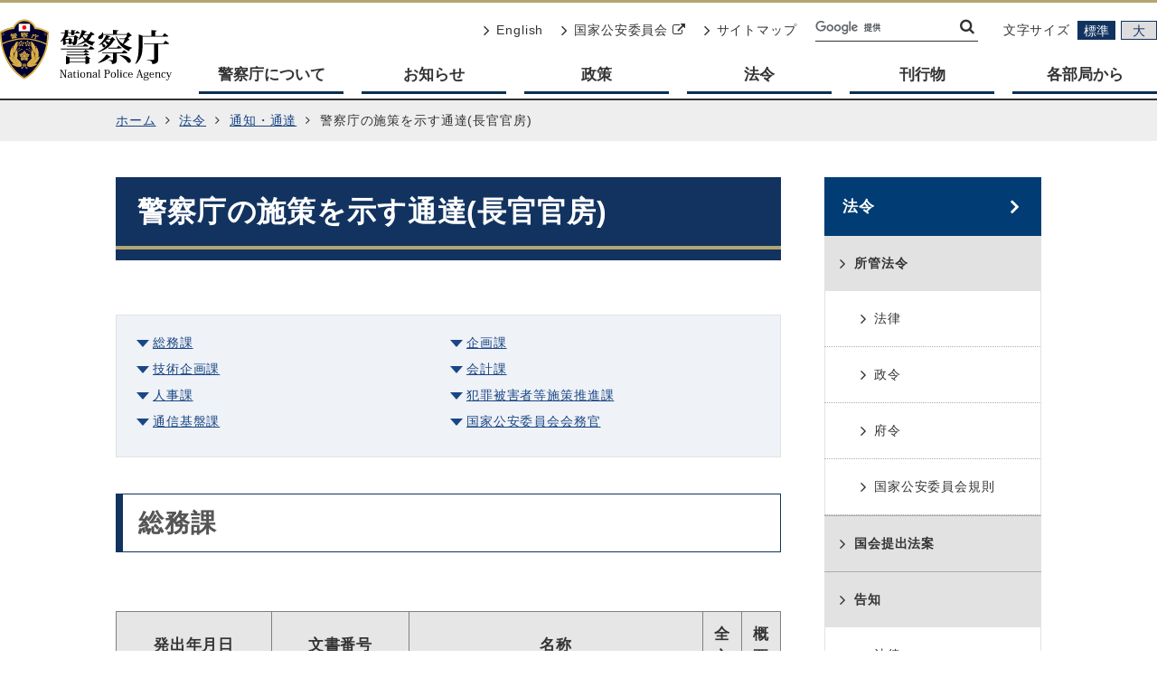

--- FILE ---
content_type: text/html
request_url: https://www.npa.go.jp/laws/notification/kanbou.html
body_size: 79250
content:
<!DOCTYPE html>
<html lang="ja" class="fsz_N">
<head prefix="og: http://ogp.me/ns# fb: http://ogp.me/ns/fb# article: http://ogp.me/ns/article#">
<meta charset="utf-8">
<meta http-equiv="X-UA-Compatible" content="IE=edge">
<meta name="viewport" content="width=device-width, initial-scale=1">
<meta property="og:image" content="/common2/img/og_image_npa.jpg">
<meta name="twitter:card" content="summary_large_image">
<meta name="format-detection" content="telephone=no, email=no, address=no">
<meta property="og:locale" content="ja_JP">
<meta property="og:site_name" content="警察庁">
<meta property="og:type" content="article">
<meta property="og:title" content="警察庁の施策を示す通達(長官官房)｜警察庁Webサイト">
<meta property="og:url" content="http://www.npa.go.jp/laws/notification/kanbou.html">
<title>警察庁の施策を示す通達(長官官房)｜警察庁Webサイト</title>
<meta name="description" content="">
<meta property="og:description" content="">
<meta name="keywords" content="">
<link rel="stylesheet" href="/common2/css/common.css">
<link rel="stylesheet" href="/common2/css/font-awesome.css">
<link rel="icon" href="/common/img/icon_favicon.ico">
<link rel="apple-touch-icon" sizes="180x180" href="/common/img/icon_apple.png">
</head>
<body class="commonPage" id="page-top">
<noscript>
<p class="pT40 pB40 txt-center">当サイトではJavaScriptを使用しております。ご利用のブラウザ環境によっては、機能が一部限定される場合があります。<br>
  ブラウザの設定でJavaScriptを有効にしていただくことにより、より快適にご利用いただけます。</p>
</noscript>

<header id="header" role="banner">
  <noscript><iframe title="ヘッダー" src="/common_header.html"></iframe></noscript>
</header>

<div id="layer" data-hidden="true" class="layer-none"></div>
<div id="spBox">
<nav class="pathArea" role="navigation" aria-label="現在位置">
  <ul>
    <li><a href="/">ホーム</a></li>
      <li><a href="/laws/index.html">法令</a></li>
      <li><a href="/laws/notification/index.html">通知・通達</a></li>
      <li>警察庁の施策を示す通達(長官官房)</li>
  </ul>
</nav>
<div id="contArea">
  <main role="main"> 
    <!-- メインコンテンツ -->
    
    <article class="contBlock">
      <h1>警察庁の施策を示す通達(長官官房)</h1>

      <section>



      <!-- アンカー -->
        <div class="anchorLink">
          <ul>
            <li><a href="#soumu">総務課</a></li>
            <li><a href="#kikaku">企画課</a></li>
            <li><a href="#gijyutsu">技術企画課</a></li>
            <li><a href="#kaikei">会計課</a></li>
            <li><a href="#jinji">人事課</a></li>
            <li><a href="#sesakusuisin">犯罪被害者等施策推進課</a></li>
            <li><a href="#kiban">通信基盤課</a></li>
            <li><a href="#kaimukan">国家公安委員会会務官</a></li>
          </ul>
        </div>
        <section>
        <h2 id="soumu">総務課</h2>
<div class="table01">
  　　　　　　　　　　　　　　 
 <table> 
  <thead> 
   <tr> 
    <th style="white-space: nowrap;">発出年月日</th> 
    <th style="white-space: nowrap;">文書番号</th> 
    <th style="white-space: nowrap;">名称</th> 
    <th style="text-align: center; vertical-align: middle; white-space: nowrap;">全<br> 文</th> 
    <th style="text-align: center; vertical-align: middle; white-space: nowrap;">概<br> 要</th> 
   </tr> 
  </thead> 
  <tbody> 
   <tr> 
    <td style="white-space: nowrap;">令和７年５月30日</td> 
    <td style="white-space: nowrap;">丙総発第６号</td> 
    <td> <p><a href="/laws/notification/R070530_tsutatsu_soumu_shinsakijun.pdf">国家公安委員会・警察庁における個人情報の保護に関する法律に基づく処分に係る審査基準及び国家公安委員会・警察庁における情報公開法審査基準の一部改正について(191KB)</a></p> <p><a href="/laws/notification/kijun_kojinjohohogoshobunshinsa.pdf">個人情報保護法審査基準(269KB)</a></p> <p><a href="/laws/notification/kijun_johokokaishinsa.pdf">情報公開法審査基準(364KB)</a></p> </td> 
    <td style="text-align: center; vertical-align: middle;">〇</td> 
    <td style="text-align: center; vertical-align: middle;">&nbsp;</td> 
   </tr> 
   <tr> 
    <td style="white-space: nowrap;">令和７年５月16日</td> 
    <td style="white-space: nowrap;">丙総発第５号</td> 
    <td><a href="/laws/notification/R070516_tsutatsu_somu_bunshokanritsuuhoutaiouyoukou.pdf">警察庁公文書管理通報対応要綱の一部改正について(120KB)</a></td> 
    <td style="text-align: center; vertical-align: middle;">〇</td> 
    <td style="text-align: center; vertical-align: middle;">&nbsp;</td> 
   </tr> 
   <tr> 
    <td style="white-space: nowrap;">令和７年４月１日</td> 
    <td style="white-space: nowrap;">丁総発第39号</td> 
    <td><a href="/laws/notification/kanbou/soumu/20250401kantoku.pdf">被疑者取調べの監督の実施について(266KB)</a></td> 
    <td style="text-align: center; vertical-align: middle;">○</td> 
    <td style="text-align: center; vertical-align: middle;">&nbsp;</td> 
   </tr> 
   <tr> 
    <td style="white-space: nowrap;">令和6年10月18日</td> 
    <td style="white-space: nowrap;">丙総発第22号</td> 
    <td><a href="/laws/notification/kanbou/soumu/R040401_tsutatsu_somu_kojinjohoiinkaikosei.pdf">警察庁個人情報等管理委員会の構成等について（55KB）</a></td> 
    <td style="text-align: center; vertical-align: middle;">&nbsp;</td> 
    <td style="text-align: center; vertical-align: middle;">&nbsp;</td> 
   </tr> 
   <tr> 
    <td style="white-space: nowrap;">令和６年３月29日</td> 
    <td style="white-space: nowrap;">丙総発第９号</td> 
    <td><a href="/laws/notification/kanbou/soumu/R040401_tsutatsu_somu_bunshokanriyoryo.pdf">警察庁行政文書管理要領の一部改正について（340.6KB）</a></td> 
    <td style="text-align: center; vertical-align: middle;">&nbsp;</td> 
    <td style="text-align: center; vertical-align: middle;">&nbsp;</td> 
   </tr> 
   <tr> 
    <td style="white-space: nowrap;">令和６年３月29日</td> 
    <td style="white-space: nowrap;">丙総発第10号</td> 
    <td><a href="/laws/notification/kanbou/soumu/R040401_tsutatsu_somu_bunshohozonyoryo.pdf">警察庁行政文書ファイル保存要領の改正について（158.6KB）</a></td> 
    <td style="text-align: center; vertical-align: middle;">&nbsp;</td> 
    <td style="text-align: center; vertical-align: middle;">&nbsp;</td> 
   </tr> 
   <tr> 
    <td style="white-space: nowrap;">令和６年３月25日</td> 
    <td style="white-space: nowrap;">丙総発第８号</td> 
    <td><a href="/laws/notification/kanbou/soumu/keizisisethuhounosekou.pdf">刑事施設及び受刑者の処遇等に関する法律の一部を改正する法律等の施行について</a></td> 
    <td style="text-align: center; vertical-align: middle;">〇</td> 
    <td style="text-align: center; vertical-align: middle;">&nbsp;</td> 
   </tr> 
   <tr> 
    <td style="white-space: nowrap;">令和６年３月22日</td> 
    <td style="white-space: nowrap;">丁総発第39号</td> 
    <td><a href="/laws/notification/kanbou/soumu/keizisyuuyousisetushounounnyoujounoryuuizikou.pdf">刑事収容施設及び被収容者等の処遇に関する法律等の運用上の留意事項について</a></td> 
    <td style="text-align: center; vertical-align: middle;">〇</td> 
    <td style="text-align: center; vertical-align: middle;">&nbsp;</td> 
   </tr> 
   <tr> 
    <td style="white-space: nowrap;">令和６年３月１日</td> 
    <td style="white-space: nowrap;">丙総発第４号</td> 
    <td><a href="/laws/notification/kanbou/soumu/ryuutisisetusisatuiinnkai.pdf">留置施設視察委員会の定数及び任期についての基準を定める規則の制定について（通達）</a></td> 
    <td style="text-align: center; vertical-align: middle;">〇</td> 
    <td style="text-align: center; vertical-align: middle;">&nbsp;</td> 
   </tr> 
   <tr> 
    <td style="white-space: nowrap;">令和６年３月１日</td> 
    <td style="white-space: nowrap;">丙総発第３号</td> 
    <td><a href="/laws/notification/kanbou/soumu/ryuutisisetusnojunnsatu.pdf">留置施設の巡察に関する規則等の制定について</a></td> 
    <td style="text-align: center; vertical-align: middle;">〇</td> 
    <td style="text-align: center; vertical-align: middle;">&nbsp;</td> 
   </tr> 
   <tr> 
    <td style="white-space: nowrap;">令和５年12月19日</td> 
    <td style="white-space: nowrap;">丁総発第144号</td> 
    <td><a href="/laws/notification/kanbou/soumu/jyoseiyouhadagi.pdf">カップ付き女性用肌着の使用について</a></td> 
    <td style="text-align: center; vertical-align: middle;">&nbsp;</td> 
    <td style="text-align: center; vertical-align: middle;">〇</td> 
   </tr> 
   <tr> 
    <td style="white-space: nowrap;">令和５年12月１日</td> 
    <td style="white-space: nowrap;">丙総発第18号等</td> 
    <td><a href="/laws/notification/kanbou/soumu/ryuutikanrisuisinnyouryou.pdf">「留置管理業務推進要領」の一部改正について</a></td> 
    <td style="text-align: center; vertical-align: middle;">&nbsp;</td> 
    <td style="text-align: center; vertical-align: middle;">〇</td> 
   </tr> 
   <tr> 
    <td style="white-space: nowrap;">令和５年3月28日</td> 
    <td style="white-space: nowrap;">丙総発第7号</td> 
    <td><a href="/laws/notification/kanbou/soumu/R050328_tsutatsu_soumu_kojinjohohogoiinkaitaio.pdf">個人情報の保護に関する法律に基づく個人情報保護委員会からの権限の委任に関する対応について（111KB）</a></td> 
    <td style="text-align: center; vertical-align: middle;">〇</td> 
    <td style="text-align: center; vertical-align: middle;">&nbsp;</td> 
   </tr> 
   <tr> 
    <td style="white-space: nowrap;">令和５年１月10日</td> 
    <td style="white-space: nowrap;">丁総発第４号</td> 
    <td><a href="/laws/notification/2023denwarenraku.pdf">被留置者と弁護人等との電話連絡の試行実施要領等について</a></td> 
    <td style="text-align: center; vertical-align: middle;">&nbsp;</td> 
    <td style="text-align: center; vertical-align: middle;">〇</td> 
   </tr> 
   <tr> 
    <td style="white-space: nowrap;">令和４年４月１日</td> 
    <td style="white-space: nowrap;">丙総発第32号</td> 
    <td><a href="/laws/notification/kisokuitibu.pdf">被疑者取調べ適正化のための監督に関する規則の一部改正について</a></td> 
    <td style="text-align: center; vertical-align: middle;">〇</td> 
    <td style="text-align: center; vertical-align: middle;">&nbsp;</td> 
   </tr> 
   <tr> 
    <td style="white-space: nowrap;">平成31年4月1日</td> 
    <td style="white-space: nowrap;">丙総発第46号等</td> 
    <td><a href="/laws/notification/kanbou/soumu/soumu20190401-1.pdf">文書管理システム運用要領の改正について(120KB)</a></td> 
    <td style="text-align: center; vertical-align: middle;">○</td> 
    <td style="text-align: center; vertical-align: middle;">&nbsp;</td> 
   </tr> 
   <tr> 
    <td style="white-space: nowrap;">平成27年9月11日</td> 
    <td style="white-space: nowrap;">丁総発第541号</td> 
    <td><a href="/pdc/notification/kanbou/soumu/soumu20150911-1.pdf">行政手続における特定の個人を識別するための番号の利用等に関する法律の施行に伴う運用上の留意事項等について(213KB)</a></td> 
    <td style="text-align: center; vertical-align: middle;">○</td> 
    <td style="text-align: center; vertical-align: middle;">&nbsp;</td> 
   </tr> 
   <tr> 
    <td style="white-space: nowrap;">平成23年3月31日</td> 
    <td style="white-space: nowrap;">丙総発第9号</td> 
    <td><a href="/pdc/notification/kanbou/soumu/soumu20110331.pdf">被疑者取調べ適正化のための監督に関する規則の一部を改正する規則及び被疑者取調べ適正化のための監督に係る点検及び指導に関する実施細目の施行について(7KB)</a></td> 
    <td style="text-align: center; vertical-align: middle;">○</td> 
    <td style="text-align: center; vertical-align: middle;">&nbsp;</td> 
   </tr> 
  </tbody> 
 </table> 
</div>
        </section>
        <section>
        <h2 id="kikaku">企画課</h2>
<div class="table01">
  　　　　　　　　　　　　　　 　　　　 
 <table> 
  <thead> 
   <tr> 
    <th style="white-space: nowrap;">発出年月日</th> 
    <th style="white-space: nowrap;">文書番号</th> 
    <th style="white-space: nowrap;">名称</th> 
    <th style="text-align: center; vertical-align: middle; white-space: nowrap;">全<br> 文</th> 
    <th style="text-align: center; vertical-align: middle; white-space: nowrap;">概<br> 要</th> 
   </tr> 
  </thead> 
  <tbody> 
   <tr> 
    <td style="white-space: nowrap;">令和７年９月12日</td> 
    <td style="white-space: nowrap;">丙企画発第42号等</td> 
    <td><a href="/laws/notification/kanbou/jpphil-raa3.pdf">日本国の自衛隊とフィリピンの軍隊との間における相互のアクセス及び協力の円滑化に関する日本国とフィリピン共和国との間の協定の施行について（通達）</a></td> 
    <td style="text-align: center; vertical-align: middle;">&nbsp;</td> 
    <td style="text-align: center; vertical-align: middle;">〇</td> 
   </tr> 
   <tr> 
    <td style="white-space: nowrap;">令和７年４月22日</td> 
    <td style="white-space: nowrap;">丙企画発第245号ほか</td> 
    <td><a href="/laws/notification/sougoutaisaku2.0.pdf">「国民を詐欺から守るための総合対策2.0」の決定について（通知）</a></td> 
    <td style="text-align: center; vertical-align: middle;">〇</td> 
    <td style="text-align: center; vertical-align: middle;">&nbsp;</td> 
   </tr> 
   <tr> 
    <td style="white-space: nowrap;">令和７年４月１日</td> 
    <td style="white-space: nowrap;">丙企画発第14号ほか</td> 
    <td><a href="/laws/notification/kanbou/kikaku/20250401kokusaikeisatsukinnkyuuennjotaihensei.pdf">国際警察緊急援助隊の編成について（通達）</a></td> 
    <td style="text-align: center; vertical-align: middle;">〇</td> 
    <td style="text-align: center; vertical-align: middle;">&nbsp;</td> 
   </tr> 
   <tr> 
    <td style="white-space: nowrap;">令和７年４月１日</td> 
    <td style="white-space: nowrap;">丁参企画発第70号ほか</td> 
    <td><a href="/laws/notification/kanbou/kikaku/20250401kokusaikeisatsukinnkyuuennjotaiunei.pdf">国際警察緊急援助隊の運営について（通達）</a></td> 
    <td style="text-align: center; vertical-align: middle;">〇</td> 
    <td style="text-align: center; vertical-align: middle;">&nbsp;</td> 
   </tr> 
   <tr> 
    <td style="white-space: nowrap;">令和７年２月10日</td> 
    <td style="white-space: nowrap;">丁企画発第83号</td> 
    <td><a href="/laws/notification/kanbou/kikaku/20250210/kofutsutatsu.pdf">道路交通法施行規則の一部を改正する内閣府令等の公布について（通達）</a></td> 
    <td style="text-align: center; vertical-align: middle;">〇</td> 
    <td style="text-align: center; vertical-align: middle;">&nbsp;</td> 
   </tr> 
   <tr> 
    <td style="white-space: nowrap;">令和６年６月27日</td> 
    <td style="white-space: nowrap;">丁企画発第278号</td> 
    <td><a href="/laws/notification/kofutsutatsu.pdf">道路交通法施行規則及び警備業法施行規則の一部を改正する内閣府令等の公布について（通達）</a></td> 
    <td style="text-align: center; vertical-align: middle;">〇</td> 
    <td style="text-align: center; vertical-align: middle;">&nbsp;</td> 
   </tr> 
   <tr> 
    <td style="white-space: nowrap;">令和６年６月18日</td> 
    <td style="white-space: nowrap;">丙企画発第34号ほか</td> 
    <td><a href="/laws/noaction/sogotaisaku.pdf">「国民を詐欺から守るための総合対策」の決定について（通達）</a></td> 
    <td style="text-align: center; vertical-align: middle;">〇</td> 
    <td style="text-align: center; vertical-align: middle;">&nbsp;</td> 
   </tr> 
   <tr> 
    <td style="white-space: nowrap;">令和６年４月24日</td> 
    <td style="white-space: nowrap;">丙企画発第26号</td> 
    <td><a href="/laws/notification/kanbou/kikaku/240424_syonetutaisaku.pdf">警察活動における暑熱対策の推進について（通達）</a></td> 
    <td style="text-align: center; vertical-align: middle;">〇</td> 
    <td style="text-align: center; vertical-align: middle;">&nbsp;</td> 
   </tr> 
   <tr> 
    <td style="white-space: nowrap;">令和６年４月２日</td> 
    <td style="white-space: nowrap;">丙企画発第25号</td> 
    <td><a href="/laws/notification/kanbou/kikaku/240402_kikaku25.pdf">国家公安委員会及び警察庁における政策評価に関する基本計画の運用について（通達）</a></td> 
    <td style="text-align: center; vertical-align: middle;">〇</td> 
    <td style="text-align: center; vertical-align: middle;">&nbsp;</td> 
   </tr> 
   <tr> 
    <td style="white-space: nowrap;">令和６年３月7日</td> 
    <td style="white-space: nowrap;">丙企画発第16号</td> 
    <td><a href="/laws/notification/kanbou/kikaku/240307_soudantuutatu.pdf">相談への迅速・確実な組織対応のための総・警務部門における相談の受理・点検等の実施について（通達）</a></td> 
    <td style="text-align: center; vertical-align: middle;">〇</td> 
    <td style="text-align: center; vertical-align: middle;">&nbsp;</td> 
   </tr> 
   <tr> 
    <td style="white-space: nowrap;">令和６年３月１日</td> 
    <td style="white-space: nowrap;">丙企画発第14号</td> 
    <td><a href="/laws/notification/kanbou/kikaku/R6gaidorain.pdf">警察署協議会の設置、委員及び運営に関するガイドラインの改正について（通達）</a></td> 
    <td style="text-align: center; vertical-align: middle;">〇</td> 
    <td style="text-align: center; vertical-align: middle;">&nbsp;</td> 
   </tr> 
   <tr> 
    <td style="white-space: nowrap;">令和６年２月28日</td> 
    <td style="white-space: nowrap;">丁企画発第109号等</td> 
    <td><a class="hide_icon" rel="noopener" target="_blank" href="/laws/notification/kanbou/kikaku/r060228_dai109gou.pdf">防衛省設置法等の一部を改正する法律の施行に伴う運用上の留意事項等について（通達）<span aria-hidden="true" class="icons icon-pdf">&nbsp;</span><span class="sr-only">PDFファイルを開く</span></a></td> 
    <td style="text-align: center; vertical-align: middle;">〇</td> 
    <td style="text-align: center; vertical-align: middle;">&nbsp;</td> 
   </tr> 
   <tr> 
    <td style="white-space: nowrap;">令和６年２月22日</td> 
    <td style="white-space: nowrap;">丁企画発第95号等</td> 
    <td><a class="hide_icon" rel="noopener" target="_blank" href="/laws/notification/kanbou/kikaku/r060222_dai95gou.pdf">全世代対応型の社会保障制度を構築するための健康保険法等の一部を改正する法律の施行に伴う運用上の留意事項等について（通達）<span aria-hidden="true" class="icons icon-pdf">&nbsp;</span><span class="sr-only">PDFファイルを開く</span></a></td> 
    <td style="text-align: center; vertical-align: middle;">〇</td> 
    <td style="text-align: center; vertical-align: middle;">&nbsp;</td> 
   </tr> 
   <tr> 
    <td style="white-space: nowrap;">令和６年１月31日</td> 
    <td style="white-space: nowrap;">丁企画発第50号</td> 
    <td><a href="/laws/notification/kanbou/kikaku/kouhutuutatu.pdf">質屋営業法施行規則等の一部を改正する内閣府令等の公布について（通達）</a></td> 
    <td style="text-align: center; vertical-align: middle;">〇</td> 
    <td style="text-align: center; vertical-align: middle;">&nbsp;</td> 
   </tr> 
   <tr> 
    <td style="white-space: nowrap;">令和５年12月25日</td> 
    <td style="white-space: nowrap;">丁企画発第642号</td> 
    <td><a href="/laws/notification/kanbou/kikaku/20231225.pdf">警備業法施行規則の一部を改正する内閣府令等の施行について（通達）</a></td> 
    <td style="text-align: center; vertical-align: middle;">〇</td> 
    <td style="text-align: center; vertical-align: middle;">&nbsp;</td> 
   </tr> 
   <tr> 
    <td style="white-space: nowrap;">令和５年11月６日</td> 
    <td style="white-space: nowrap;">丁企画発第538号</td> 
    <td><a href="/laws/notification/kanbou/kikaku/231106koufu.pdf">デジタル社会の形成を図るための規制改革を推進するためのデジタル社会形成基本法等の一部を改正する法律の施行に伴う警察庁関係政令等の整備に関する政令の公布について（通達）</a></td> 
    <td style="text-align: center; vertical-align: middle;">〇</td> 
    <td style="text-align: center; vertical-align: middle;">&nbsp;</td> 
   </tr> 
   <tr> 
    <td style="white-space: nowrap;">令和５年10月16日</td> 
    <td style="white-space: nowrap;">丙企画発第51号等</td> 
    <td><a href="/laws/notification/jpuk-raa.pdf">日本国の自衛隊とグレートブリテン及び北アイルランド連合王国の軍隊との間における相互のアクセス及び協力の円滑化に関する日本国とグレートブリテン及び北アイルランド連合王国との間の協定の施行について（通達）</a></td> 
    <td style="text-align: center; vertical-align: middle;">&nbsp;</td> 
    <td style="text-align: center; vertical-align: middle;">〇</td> 
   </tr> 
   <tr> 
    <td style="white-space: nowrap;">令和５年８月14日</td> 
    <td style="white-space: nowrap;">丙企画発第39号等</td> 
    <td><a href="/laws/notification/kanbou/kikaku/2019kikaku-h63/jpau-raa.pdf">日本国の自衛隊とオーストラリア国防軍との間における相互のアクセス及び協力の円滑化に関する日本国とオーストラリアとの間の協定の施行について（通達）</a></td> 
    <td style="text-align: center; vertical-align: middle;">&nbsp;</td> 
    <td style="text-align: center; vertical-align: middle;">〇</td> 
   </tr> 
   <tr> 
    <td style="white-space: nowrap;">令和５年７月３日</td> 
    <td style="white-space: nowrap;">警察庁丙企画発第29号等</td> 
    <td><a href="/laws/notification/0703jyuuten.pdf">警戒の空白を生じさせないために当面取り組むべき組織運営上の重点について（通達）</a></td> 
    <td style="text-align: center; vertical-align: middle;">〇</td> 
    <td style="text-align: center; vertical-align: middle;">&nbsp;</td> 
   </tr> 
   <tr> 
    <td style="white-space: nowrap;">令和５年７月３日</td> 
    <td style="white-space: nowrap;">警察庁乙官発第４号等</td> 
    <td><a href="/laws/notification/0703sisin.pdf">警戒の空白を生じさせないための組織運営について（依命通達）</a></td> 
    <td style="text-align: center; vertical-align: middle;">〇</td> 
    <td style="text-align: center; vertical-align: middle;">&nbsp;</td> 
   </tr> 
   <tr> 
    <td style="white-space: nowrap;">令和５年４月26日</td> 
    <td style="white-space: nowrap;">丙企画発第17号等</td> 
    <td><a href="/laws/notification/kanbou/kikaku/kaiseisyouenehou.pdf">エネルギーの使用の合理化及び非化石エネルギーへの転換等に関する法律及び地球温暖化対策の推進に関する法律の規定に基づく対応について（通達）</a></td> 
    <td style="text-align: center; vertical-align: middle;">〇</td> 
    <td style="text-align: center; vertical-align: middle;">&nbsp;</td> 
   </tr> 
   <tr> 
    <td style="white-space: nowrap;">令和５年３月17日</td> 
    <td style="white-space: nowrap;">丙企画発第12号</td> 
    <td><a href="/laws/notification/kanbou/kikaku/221220_kikaku75.pdf">「ＳＮＳで実行犯を募集する手口による強盗や特殊詐欺事案に関する緊急対策プラン」の決定について（通達）</a></td> 
    <td style="text-align: center; vertical-align: middle;">〇</td> 
    <td style="text-align: center; vertical-align: middle;">&nbsp;</td> 
   </tr> 
   <tr> 
    <td style="white-space: nowrap;">令和４年12月21日</td> 
    <td style="white-space: nowrap;">丙企画発第74号</td> 
    <td><a href="/laws/notification/kanbou/kikaku/221220_kikaku74.pdf">「「世界一安全な日本」創造戦略2022」を踏まえた取組の推進について（通達）</a></td> 
    <td style="text-align: center; vertical-align: middle;">〇</td> 
    <td style="text-align: center; vertical-align: middle;">&nbsp;</td> 
   </tr> 
   <tr> 
    <td style="white-space: nowrap;">令和４年11月30日</td> 
    <td style="white-space: nowrap;">丙企画発第68号</td> 
    <td> <p><a href="/laws/notification/kanbou/kikaku/221130_kikaku68.pdf">「国家公安委員会・警察庁業務継続計画（首都直下地震対応）」の運用について（通達）</a></p> </td> 
    <td style="text-align: center; vertical-align: middle;">〇</td> 
    <td style="text-align: center; vertical-align: middle;">&nbsp;</td> 
   </tr> 
   <tr> 
    <td style="white-space: nowrap;">令和４年11月30日</td> 
    <td style="white-space: nowrap;">丙企画発第67号</td> 
    <td><a href="/laws/notification/kanbou/kikaku/221130_kikaku67.pdf">警察庁業務継続推進委員会の設置について（通達）</a></td> 
    <td style="text-align: center; vertical-align: middle;">〇</td> 
    <td style="text-align: center; vertical-align: middle;">&nbsp;</td> 
   </tr> 
   <tr> 
    <td style="white-space: nowrap;">令和４年６月１日</td> 
    <td style="white-space: nowrap;">丙企画発第32号等</td> 
    <td><a href="/laws/notification/kanbou/kikaku/220601_kikaku32.pdf">変容する日本社会に対応するための警察運営に向けた取組について（通達）</a></td> 
    <td style="text-align: center; vertical-align: middle;">〇</td> 
    <td style="text-align: center; vertical-align: middle;">&nbsp;</td> 
   </tr> 
   <tr> 
    <td style="white-space: nowrap;">令和４年４月15日</td> 
    <td style="white-space: nowrap;">丙企画発第28号等</td> 
    <td> <p><a class="hide_icon" rel="noopener" target="_blank" href="/laws/notification/kanbou/kokusai/20220422gaikokujintonokyouseisyakai.pdf">外国人等との共生社会の実現に向けた取組について（通達）<span aria-hidden="true" class="icons icon-pdf">&nbsp;</span><span class="sr-only">PDFファイルを開く</span></a></p> </td> 
    <td style="text-align: center; vertical-align: middle;">〇</td> 
    <td style="text-align: center; vertical-align: middle;">&nbsp;</td> 
   </tr> 
   <tr> 
    <td style="white-space: nowrap;">令和４年４月１日</td> 
    <td style="white-space: nowrap;">丙企画発第26号</td> 
    <td><a href="/laws/notification/kanbou/220401kikaku-h26.pdf">「国家公安委員会・警察庁業務継続計画（首都直下地震対応）」及び「国家公安委員会・警察庁新型インフルエンザ等対応業務継続計画」の改正について（通知）</a></td> 
    <td style="text-align: center; vertical-align: middle;">〇</td> 
    <td style="text-align: center; vertical-align: middle;">&nbsp;</td> 
   </tr> 
   <tr> 
    <td style="white-space: nowrap;">令和４年３月18日</td> 
    <td style="white-space: nowrap;">丙企画発第17号等</td> 
    <td><a title="プラスチックに係る資源循環の促進に関する法律の施行に伴う対応について（通達）" href="/laws/notification/kanbou/kikaku/purasutixtukunikakarusigenjyunkannosokusin.pdf">プラスチックに係る資源循環の促進等に関する法律の施行に伴う対応について（通達）</a></td> 
    <td style="text-align: center; vertical-align: middle;">〇</td> 
    <td style="text-align: center; vertical-align: middle;">&nbsp;</td> 
   </tr> 
   <tr> 
    <td style="white-space: nowrap;">令和４年２月９日</td> 
    <td style="white-space: nowrap;">丁参企画発第11号等</td> 
    <td><a href="/laws/notification/kanbou/kikaku/jizokukanounatuuyakutaiseinokakuritu.pdf">持続可能な通訳体制の確立について（通達）</a></td> 
    <td style="text-align: center; vertical-align: middle;">〇</td> 
    <td style="text-align: center; vertical-align: middle;">&nbsp;</td> 
   </tr> 
   <tr> 
    <td style="white-space: nowrap;">令和３年９月９日</td> 
    <td style="white-space: nowrap;">丁企画発第449号</td> 
    <td><a href="/bureau/soumu/corona/210909_kikaku449.pdf">新型コロナウイルス感染症に関する緊急事態措置を実施すべき期間の延長等を踏まえた業務上の対応等に係る留意事項について（通達）</a></td> 
    <td style="text-align: center; vertical-align: middle;">〇</td> 
    <td style="text-align: center; vertical-align: middle;">&nbsp;</td> 
   </tr> 
   <tr> 
    <td style="white-space: nowrap;">令和３年８月26日</td> 
    <td style="white-space: nowrap;">丁企画発第428号</td> 
    <td> <p><a href="/laws/notification/210826_kikaku428.pdf">デジタル社会の形成を図るための関係法律の整備に関する法律の施行に伴う行政不服審査法の一部改正について（通達）</a></p> </td> 
    <td style="text-align: center; vertical-align: middle;">&nbsp;</td> 
    <td style="text-align: center; vertical-align: middle;">〇</td> 
   </tr> 
   <tr> 
    <td style="white-space: nowrap;">令和３年８月25日</td> 
    <td style="white-space: nowrap;">丁企画発第427号等</td> 
    <td><a href="/bureau/soumu/corona/210825_kikaku427.pdf">新型コロナウイルス感染症の感染拡大防止のための取組の再徹底について（通達）</a></td> 
    <td style="text-align: center; vertical-align: middle;">〇</td> 
    <td style="text-align: center; vertical-align: middle;">&nbsp;</td> 
   </tr> 
   <tr> 
    <td style="white-space: nowrap;">令和３年６月25日</td> 
    <td style="white-space: nowrap;">丙企画発第33号</td> 
    <td><a title="国家公安委員会の所管する法令に係る情報通信技術を活用した行政の推進等に関する法律施行規則の一部改正等について" href="/laws/notification/20210625_kikaku33.pdf">国家公安委員会の所管する法令に係る情報通信技術を活用した行政の推進等に関する法律施行規則の一部改正等について（通達）</a></td> 
    <td style="text-align: center; vertical-align: middle;">〇</td> 
    <td style="text-align: center; vertical-align: middle;">&nbsp;</td> 
   </tr> 
   <tr> 
    <td style="white-space: nowrap;">令和３年３月31日</td> 
    <td style="white-space: nowrap;">丙企画発第20号等</td> 
    <td><a href="/bureau/soumu/corona/210331_kikaku20.pdf">飲食の場面及び職場における新型コロナウイルス感染症対策の徹底について（通達）</a></td> 
    <td style="text-align: center; vertical-align: middle;">〇</td> 
    <td style="text-align: center; vertical-align: middle;">&nbsp;</td> 
   </tr> 
   <tr> 
    <td style="white-space: nowrap;">令和３年３月19日</td> 
    <td style="white-space: nowrap;">丁企画発第148号</td> 
    <td><a rel="noopener" target="_blank" href="https://www.npa.go.jp/bureau/soumu/corona/210319_kikaku148.pdf">新型コロナウイルス感染症に関する緊急事態の終了に伴う業務上の留意事項について（通達）</a></td> 
    <td style="text-align: center; vertical-align: middle;">〇</td> 
    <td style="text-align: center; vertical-align: middle;">&nbsp;</td> 
   </tr> 
   <tr> 
    <td style="white-space: nowrap;">令和２年12月28日</td> 
    <td style="white-space: nowrap;">丁企画発第634号</td> 
    <td><a href="/laws/notification/kanbou/kikaku/201228_kikaku634.pdf">銃砲刀剣類所持等取締法施行等の一部を改正する内閣府令等の施行について</a></td> 
    <td style="text-align: center; vertical-align: middle;">〇</td> 
    <td style="text-align: center; vertical-align: middle;">&nbsp;</td> 
   </tr> 
   <tr> 
    <td style="white-space: nowrap;">令和２年９月25日</td> 
    <td style="white-space: nowrap;">丁企画発第472号等</td> 
    <td><a href="/laws/notification/kanbou/kikaku/200925_kokutiyoukyuu.pdf">医療保険制度の適正かつ効率的な運営を図るための健康保険法等の一部を改正する法律の施行に伴う運用上の留意事項等について</a></td> 
    <td style="text-align: center; vertical-align: middle;">〇</td> 
    <td style="text-align: center; vertical-align: middle;">&nbsp;</td> 
   </tr> 
   <tr> 
    <td style="white-space: nowrap;">令和２年６月18日</td> 
    <td style="white-space: nowrap;">乙官発第７号等</td> 
    <td><a href="/laws/notification/kanbou/kikaku/200618_kikaku7.pdf">社会の変化が社会情勢に与える影響への適切な対処について</a></td> 
    <td style="text-align: center; vertical-align: middle;">〇</td> 
    <td style="text-align: center; vertical-align: middle;">&nbsp;</td> 
   </tr> 
   <tr> 
    <td style="white-space: nowrap;">令和２年６月18日</td> 
    <td style="white-space: nowrap;">丙企画発第46号等</td> 
    <td><a href="/laws/notification/kanbou/kikaku/200618_kikaku46.pdf">社会の変化が治安情勢に与える影響に関する情報収集活動の強化等について</a></td> 
    <td style="text-align: center; vertical-align: middle;">〇</td> 
    <td style="text-align: center; vertical-align: middle;">&nbsp;</td> 
   </tr> 
   <tr> 
    <td style="white-space: nowrap;">令和２年６月18日</td> 
    <td style="white-space: nowrap;">丁企画発第284号</td> 
    <td><a href="/laws/notification/kanbou/kikaku/200618_kikaku284.pdf">新型コロナウイルス感染症の感染拡大防止と警察力維持のための都道府県関係部局等との協力関係の構築について</a></td> 
    <td style="text-align: center; vertical-align: middle;">〇</td> 
    <td style="text-align: center; vertical-align: middle;">&nbsp;</td> 
   </tr> 
   <tr> 
    <td style="white-space: nowrap;">平成31年4月1日</td> 
    <td style="white-space: nowrap;">丙企画発第6号等</td> 
    <td><a href="/laws/notification/kanbou/kikaku/2019kikaku-h6.pdf">今後の日本社会の変化に適応する警察運営に向けた取組について(125KB)</a></td> 
    <td style="text-align: center; vertical-align: middle;">○</td> 
    <td style="text-align: center; vertical-align: middle;">&nbsp;</td> 
   </tr> 
   <tr> 
    <td style="white-space: nowrap;">平成31年4月1日</td> 
    <td style="white-space: nowrap;">丙企画発第1号</td> 
    <td><a href="/laws/notification/kanbou/kikaku/2019kikaku-h1.pdf">警察法の一部を改正する法律等の施行について(89KB)</a></td> 
    <td style="text-align: center; vertical-align: middle;">○</td> 
    <td style="text-align: center; vertical-align: middle;">&nbsp;</td> 
   </tr> 
   <tr> 
    <td style="white-space: nowrap;">平成29年2月28日</td> 
    <td style="white-space: nowrap;">丙総発第37号</td> 
    <td><a href="/pdc/notification/kanbou/soumu/soumu20170228-37.pdf">警察庁訓令・通達公表基準の改正について(78KB)</a></td> 
    <td style="text-align: center; vertical-align: middle;">○</td> 
    <td style="text-align: center; vertical-align: middle;">&nbsp;</td> 
   </tr> 
   <tr> 
    <td style="white-space: nowrap;">平成28年2月12日</td> 
    <td style="white-space: nowrap;">丁総発第122号</td> 
    <td><a href="/pdc/notification/kanbou/soumu/soumu20160212-2.pdf">国家公安委員会審査請求手続規則及び国家公安委員会審査請求手続細則の制定について(92KB)</a></td> 
    <td style="text-align: center; vertical-align: middle;">○</td> 
    <td style="text-align: center; vertical-align: middle;">&nbsp;</td> 
   </tr> 
   <tr> 
    <td style="white-space: nowrap;">平成28年2月12日</td> 
    <td style="white-space: nowrap;">丁総発第121号</td> 
    <td><a href="/pdc/notification/kanbou/soumu/soumu20160212-1.pdf">行政不服審査法及び行政不服審査法の施行に伴う関係法律の整備等に関する法律の施行等について(96KB)</a></td> 
    <td style="text-align: center; vertical-align: middle;">○</td> 
    <td style="text-align: center; vertical-align: middle;">&nbsp;</td> 
   </tr> 
  </tbody> 
 </table> 
</div>
        </section>
        <section>
        <h2 id="gijyutsu">技術企画課</h2>
<div class="table01"> 
 <table> 
  <tbody> 
   <tr> 
    <th style="white-space: nowrap;">発出年月日</th> 
    <th style="white-space: nowrap;">文書番号</th> 
    <th style="white-space: nowrap;">名称</th> 
    <th style="text-align: center; vertical-align: middle; white-space: nowrap;">全<br> 文</th> 
    <th style="text-align: center; vertical-align: middle; white-space: nowrap;">概<br> 要</th> 
   </tr> 
   <tr> 
    <td style="white-space: nowrap;">令和7年2月12日</td> 
    <td style="white-space: nowrap;">丁技企発第130号</td> 
    <td><a href="/laws/notification/kanbou/gijyutsu/gijyutsu20250212.pdf">在留カード及び特別永住者証明書の紛失等による再交付申請に係る警察証明事務の取扱いにおける運用上の留意事項について(275KB)</a></td> 
    <td style="text-align: center; vertical-align: middle; white-space: nowrap;">○</td> 
    <td style="text-align: center; vertical-align: middle; white-space: nowrap;">&nbsp;</td> 
   </tr> 
   <tr> 
    <td style="white-space: nowrap;">令和5年9月28日</td> 
    <td style="white-space: nowrap;">丙技企発第61号等</td> 
    <td><a class="hide_icon" rel="noopener" target="_blank" href="/laws/notification/kanbou/gijyutsu/gijyutsu20230928.pdf">警察における情報セキュリティに関する対策基準について(435KB)<span aria-hidden="true" class="icons icon-pdf">&nbsp;</span><span class="sr-only">PDFファイルを開く</span></a></td> 
    <td style="text-align: center; vertical-align: middle; white-space: nowrap;">○</td> 
    <td style="text-align: center; vertical-align: middle; white-space: nowrap;">&nbsp;</td> 
   </tr> 
   <tr> 
    <td style="white-space: nowrap;">令和3年3月1日</td> 
    <td style="white-space: nowrap;">丙情管発第3号</td> 
    <td><a class="hide_icon" rel="noopener" target="_blank" href="/laws/notification/jyoutsuu/joukan/joukan20210301.pdf">警察における証明事務の合理化について(97KB)<span aria-hidden="true" class="icons icon-pdf">&nbsp;</span><span class="sr-only">PDFファイルを開く</span></a></td> 
    <td style="text-align: center; vertical-align: middle; white-space: nowrap;">○</td> 
    <td style="text-align: center; vertical-align: middle; white-space: nowrap;">&nbsp;</td> 
   </tr> 
   <tr> 
    <td style="white-space: nowrap;">昭和30年11月17日</td> 
    <td style="white-space: nowrap;">発通第59号</td> 
    <td><a class="hide_icon" href="/pdc/notification/jyoutsuu/jouki/jouki19551117.pdf">警察通信規則の施行について(11KB)<span aria-hidden="true" class="icons icon-pdf">&nbsp;</span><span class="sr-only">PDFファイルを開く</span></a></td> 
    <td style="text-align: center; vertical-align: middle; white-space: nowrap;">○</td> 
    <td style="text-align: center; vertical-align: middle; white-space: nowrap;">&nbsp;</td> 
   </tr> 
  </tbody> 
 </table> 
</div>
        </section>
        <section>
        <h2 id="kaikei">会計課</h2>
<div class="table01">
  　　　　　　　　　　　　　　 　　　　 
 <table> 
  <thead> 
   <tr> 
    <th style="white-space: nowrap;">発出年月日</th> 
    <th style="white-space: nowrap;">文書番号</th> 
    <th style="white-space: nowrap;">名称</th> 
    <th style="text-align: center; vertical-align: middle; white-space: nowrap;">全<br> 文</th> 
    <th style="text-align: center; vertical-align: middle; white-space: nowrap;"> <p>概<br> 要</p> </th> 
   </tr> 
  </thead> 
  <tbody> 
   <tr> 
    <td style="white-space: nowrap;">令和７年４月１日</td> 
    <td style="white-space: nowrap;">丁会発第484号</td> 
    <td><a href="/laws/notification/kanbou/kaikei/02_r070401_shimeikyousou.pdf">指名競争参加業者の指名基準等の運用等について(349KB)</a></td> 
    <td>〇</td> 
    <td>&nbsp;</td> 
   </tr> 
   <tr> 
    <td style="white-space: nowrap;">令和７年４月１日</td> 
    <td style="white-space: nowrap;">丁会発第415号</td> 
    <td><a href="/laws/notification/kanbou/kaikei/ryohiunyoushishin.pdf">警察庁旅費取扱規則の運用指針について(121KB)</a></td> 
    <td>〇</td> 
    <td>&nbsp;</td> 
   </tr> 
   <tr> 
    <td style="white-space: nowrap;">令和７年３月31日</td> 
    <td style="white-space: nowrap;">丙会発第49号</td> 
    <td><a href="/laws/notification/kanbou/kaikei/kaikeisoubi_20250331_sekoureikaisei.pdf">警察法施行令の一部を改正する政令等の施行について（通達）(2.9MB)</a></td> 
    <td>〇</td> 
    <td>&nbsp;</td> 
   </tr> 
   <tr> 
    <td style="white-space: nowrap;">令和７年３月27日</td> 
    <td style="white-space: nowrap;">丙会発第47号</td> 
    <td><a href="/laws/notification/kanbou/kaikei/r7tsutatsuchotatsukaizen.pdf">令和７年度警察庁調達改善計画の策定について(236KB)</a></td> 
    <td>〇</td> 
    <td>&nbsp;</td> 
   </tr> 
   <tr> 
    <td style="white-space: nowrap;">令和７年３月14日</td> 
    <td style="white-space: nowrap;">丁会発第377号</td> 
    <td><a href="/laws/notification/kanbou/kaikei/tokuteichotatukeiyakujimu.pdf">特定調達契約等に関する事務の取扱いについて(210KB)</a></td> 
    <td>〇</td> 
    <td>&nbsp;</td> 
   </tr> 
   <tr> 
    <td style="white-space: nowrap;">令和７年３月14日</td> 
    <td style="white-space: nowrap;">丁会発第376号</td> 
    <td><a href="/laws/notification/kanbou/kaikei/07tekiseikakuho.pdf">物品購入等に係る契約の適正確保の徹底について(121KB)</a></td> 
    <td>〇</td> 
    <td>&nbsp;</td> 
   </tr> 
   <tr> 
    <td style="white-space: nowrap;">令和６年４月１日</td> 
    <td style="white-space: nowrap;">丙会発第82号等</td> 
    <td><a href="/laws/notification/kaikeisoubi_20240401_koutuutorisimariyou.pdf">交通取締用自動車による警察活動に従事する警察官の服制及び交通機動隊員等以外の交通警察官の服制に関する基準について(100KB)</a></td> 
    <td>〇</td> 
    <td>&nbsp;</td> 
   </tr> 
   <tr> 
    <td style="white-space: nowrap;">令和６年４月１日</td> 
    <td style="white-space: nowrap;">丙会発第494号</td> 
    <td><a href="/laws/notification/kaikeisoubi_20240401_suijyoukeisatuki.pdf">水上警察旗の運用について(214KB)</a></td> 
    <td>〇</td> 
    <td>&nbsp;</td> 
   </tr> 
   <tr> 
    <td style="white-space: nowrap;">令和６年３月29日</td> 
    <td style="white-space: nowrap;">丙会発第76号等</td> 
    <td><a href="/laws/notification/kanbou/kaikei/kaikei20240329-1.pdf">支出等関係文書の管理の徹底について（79KB）</a></td> 
    <td>〇</td> 
    <td>&nbsp;</td> 
   </tr> 
   <tr> 
    <td style="white-space: nowrap;">令和６年３月29日</td> 
    <td style="white-space: nowrap;">丁会発第448号等</td> 
    <td><a href="/laws/notification/kanbou/kaikei/kaikei20240329-2.pdf">支出等関係文書の管理の徹底に当たっての留意事項について（153KB）</a></td> 
    <td>〇</td> 
    <td>&nbsp;</td> 
   </tr> 
   <tr> 
    <td style="white-space: nowrap;"> <p>令和５年12月22日</p> </td> 
    <td style="white-space: nowrap;">丙会発第110号</td> 
    <td><a href="/laws/notification/kanbou/kaikei/20231222ishitsu-kaishakuunyoukijyun.pdf">遺失物法等の解釈運用基準について（410KB）</a></td> 
    <td>〇</td> 
    <td>&nbsp;</td> 
   </tr> 
   <tr> 
    <td style="white-space: nowrap;"> <p>令和５年５月17日</p> </td> 
    <td style="white-space: nowrap;">丁会発第447号</td> 
    <td><a href="/laws/notification/kanbou/kaikei/20230517inuneko.pdf">所有者の判明しない犬又は猫その他の動物を拾得したとして申告を受けた場合等の取扱いについて(137KB)</a></td> 
    <td>〇</td> 
    <td>&nbsp;</td> 
   </tr> 
   <tr> 
    <td style="white-space: nowrap;">令和５年４月25日</td> 
    <td style="white-space: nowrap;">丁会発第383号等</td> 
    <td><a href="/laws/notification/r050425_jinanishitsutodoke.pdf">人身安全関連事案の被害者等から遺失届を受理した場合の対応等について（68KB）</a></td> 
    <td>〇</td> 
    <td>&nbsp;</td> 
   </tr> 
   <tr> 
    <td style="white-space: nowrap;">令和５年３月16日</td> 
    <td style="white-space: nowrap;">丁会発第247号</td> 
    <td><a href="/laws/notification/kanbou/kaikei/kaikei20230316-247.pdf">警察庁物品管理取扱細則運用要綱の改正について（1,014KB）</a></td> 
    <td>〇</td> 
    <td>&nbsp;</td> 
   </tr> 
   <tr> 
    <td style="white-space: nowrap;">令和５年２月７日</td> 
    <td style="white-space: nowrap;">丁会発第87号</td> 
    <td><a href="/laws/notification/kanbou/kaikei/R050207_ishitsubutsu-youshikikisaisonota.pdf">遺失物法施行規則に規定する様式の記載要領その他の留意事項について（162KB）</a></td> 
    <td>〇</td> 
    <td>&nbsp;</td> 
   </tr> 
   <tr> 
    <td style="white-space: nowrap;">令和５年１月10日</td> 
    <td style="white-space: nowrap;">丙会発第１号</td> 
    <td> <p><a href="/laws/notification/ishitsubutusekokisoku_kaikei.pdf">遺失物法施行規則の一部を改正する規則の施行について(2.96MB)</a></p> </td> 
    <td>〇</td> 
    <td>&nbsp;</td> 
   </tr> 
   <tr> 
    <td style="white-space: nowrap;">令和４年４月４日</td> 
    <td style="white-space: nowrap;">丁会発第369号等</td> 
    <td><a href="/laws/notification/kanbou/kaikei/20220404tokuyakuzyoukou.pdf">調達における情報セキュリティの確保に関する特約条項について（226KB）</a></td> 
    <td>〇</td> 
    <td>&nbsp;</td> 
   </tr> 
   <tr> 
    <td style="white-space: nowrap;">令和４年４月１日</td> 
    <td style="white-space: nowrap;">丁会発第363号</td> 
    <td><a href="/laws/notification/kanbou/kaikei/kaikei20220401-363.pdf">警察庁において一括調達し各部局に配布する物品の管理事務について（339KB）</a></td> 
    <td>&nbsp;</td> 
    <td>&nbsp;</td> 
   </tr> 
   <tr> 
    <td style="white-space: nowrap;">令和４年４月１日</td> 
    <td style="white-space: nowrap;">丁会発第332号</td> 
    <td><a href="/laws/notification/kanbou/kaikei/r040401shimeiteishi.pdf">指名停止審査委員会設置要綱等の制定について（262KB）</a></td> 
    <td>〇</td> 
    <td>&nbsp;</td> 
   </tr> 
   <tr> 
    <td style="white-space: nowrap;">令和４年４月１日</td> 
    <td style="white-space: nowrap;">丙会発第72号</td> 
    <td><a href="/laws/notification/kanbou/kaikei/20220401kaizeniinkai.pdf">警察庁会計業務改善委員会設置要綱の一部改正について（76KB）</a></td> 
    <td>〇</td> 
    <td>&nbsp;</td> 
   </tr> 
   <tr> 
    <td style="white-space: nowrap;">令和６年４月１日</td> 
    <td style="white-space: nowrap;">乙官発第７号</td> 
    <td><a href="/laws/notification/kanbou/kaikei/r060401musyoushiyouyoukou.pdf">都道府県警察に無償使用させる警察用の国有財産及び国有物品の取扱いに関する要綱の改正について（225KB）</a></td> 
    <td>〇</td> 
    <td>&nbsp;</td> 
   </tr> 
   <tr> 
    <td style="white-space: nowrap;">令和６年４月１日</td> 
    <td style="white-space: nowrap;">丙会発第81号、丙技企発第55号</td> 
    <td> <p><a href="/laws/notification/kanbou/kaikei/r060401musyoushiyouhinmoku.pdf"><font color="#0066cc">都道府県警察に無償使用させる警察用の国有財産及び国有物品の取扱いに関する内閣府令の定めに従い無償使用させる警察通信用物品の品目について(4.51MB)</font></a></p> </td> 
    <td>〇</td> 
    <td>&nbsp;</td> 
   </tr> 
   <tr> 
    <td style="white-space: nowrap;">平成29年3月27日</td> 
    <td style="white-space: nowrap;">丙会発第37号</td> 
    <td><a href="/laws/notification/kanbou/kaikei/syokumuhatsurei.pdf"><font color="#0066cc">警察庁職員の職務発明に対する補償金支払要領の制定について(85KB)</font></a></td> 
    <td>〇</td> 
    <td>&nbsp;</td> 
   </tr> 
   <tr> 
    <td style="white-space: nowrap;">平成29年2月14日</td> 
    <td style="white-space: nowrap;">丙地発第1号</td> 
    <td><a href="/laws/notification/kanbou/kaikei/290214ishitsubutsuhousekoukisokukaisei.pdf"><font color="#0066cc">遺失物法施行規則の一部を改正する規則の施行について（3.2MB）</font></a></td> 
    <td>〇</td> 
    <td>&nbsp;</td> 
   </tr> 
   <tr> 
    <td style="white-space: nowrap;">令和６年４月１日</td> 
    <td style="white-space: nowrap;">乙官発第6号</td> 
    <td><a href="/laws/notification/kanbou/kaikei/r060401tadashigaki.pdf">警察庁物品管理取扱細則第５条ただし書の規定に基づく指定等について(678KB)</a></td> 
    <td>〇</td> 
    <td>&nbsp;</td> 
   </tr> 
   <tr> 
    <td style="white-space: nowrap;">平成19年8月10日</td> 
    <td style="white-space: nowrap;">乙生発第6号</td> 
    <td><a href="/laws/notification/kanbou/kaikei/190810ishitsubutsuhousekou.pdf">遺失物法等の施行について（185KB）</a></td> 
    <td>〇</td> 
    <td>&nbsp;</td> 
   </tr> 
  </tbody> 
 </table> 
</div>
        </section>
        <section>
        <h2 id="jinji">人事課</h2>
<div class="table01">
  　　　　　　　　　 　 
 <table> 
  <thead> 
   <tr> 
    <th style="white-space: nowrap;">発出年月日</th> 
    <th style="white-space: nowrap;">文書番号</th> 
    <th style="white-space: nowrap;">名称</th> 
    <th style="text-align: center; vertical-align: middle; white-space: nowrap;">全<br> 文</th> 
    <th style="text-align: center; vertical-align: middle; white-space: nowrap;">概<br> 要</th> 
   </tr> 
  </thead> 
  <tbody> 
   <tr> 
    <td style="white-space: nowrap;">令和７年９月４日</td> 
    <td style="white-space: nowrap;">丙人発第184号</td> 
    <td><a href="/laws/notification/kujyousoudanntekisei.pdf">苦情・相談の申出に対する適切な対応の徹底について（通達）</a></td> 
    <td style="text-align: center; vertical-align: middle;">○</td> 
    <td style="text-align: center; vertical-align: middle;">&nbsp;</td> 
   </tr> 
   <tr> 
    <td style="white-space: nowrap;">令和７年７月24日</td> 
    <td style="white-space: nowrap;">丙首人発第101号</td> 
    <td><a href="/laws/notification/20250724koukishukuseinosaitettei.pdf">警察職員の綱紀粛正の再徹底について（通達）</a></td> 
    <td style="text-align: center; vertical-align: middle;">〇</td> 
    <td style="text-align: center; vertical-align: middle;">&nbsp;</td> 
   </tr> 
   <tr> 
    <td style="white-space: nowrap;">令和７年６月１日</td> 
    <td style="white-space: nowrap;">丙人発第122号</td> 
    <td><a href="/laws/notification/kansatu.tyoukaishobun20250601.pdf">懲戒処分の指針の改正について（通達）</a></td> 
    <td style="text-align: center; vertical-align: middle;">〇</td> 
    <td style="text-align: center; vertical-align: middle;">&nbsp;</td> 
   </tr> 
   <tr> 
    <td style="white-space: nowrap;">令和７年４月１日</td> 
    <td style="white-space: nowrap;">乙官発第２号等</td> 
    <td><a href="/laws/notification/kanbou/jinji/20250401_jinjikyoyo2.pdf">警察庁指定広域技能指導官の指定及び広域活用に関する要綱の一部改正について（依命通達）</a></td> 
    <td style="text-align: center; vertical-align: middle;">○</td> 
    <td style="text-align: center; vertical-align: middle;">&nbsp;</td> 
   </tr> 
   <tr> 
    <td style="white-space: nowrap;">令和７年３月31日</td> 
    <td style="white-space: nowrap;">丙人発第73号等</td> 
    <td><a href="/laws/notification/kanbou/jinji/20250331-sougoutekihukurikousei.pdf">総合的な福利厚生施策の推進について（通達）</a></td> 
    <td style="text-align: center; vertical-align: middle;">○</td> 
    <td style="text-align: center; vertical-align: middle;">&nbsp;</td> 
   </tr> 
   <tr> 
    <td style="white-space: nowrap;">令和７年３月31日</td> 
    <td style="white-space: nowrap;">丁人発第175号</td> 
    <td><a href="/laws/notification/kunrei/shouninkijunyoukounounyou.pdf">都道府県警察官昇任基準要綱の運用について</a></td> 
    <td style="text-align: center; vertical-align: middle;">〇</td> 
    <td style="text-align: center; vertical-align: middle;">&nbsp;</td> 
   </tr> 
   <tr> 
    <td style="white-space: nowrap;">令和７年３月31日</td> 
    <td style="white-space: nowrap;">丙人発第71号</td> 
    <td><a href="/laws/notification/kunrei/shouninkijunyoukou.pdf">都道府県警察官昇任基準要綱の改正について</a></td> 
    <td style="text-align: center; vertical-align: middle;">〇</td> 
    <td style="text-align: center; vertical-align: middle;">&nbsp;</td> 
   </tr> 
   <tr> 
    <td style="white-space: nowrap;">令和７年３月７日</td> 
    <td style="white-space: nowrap;">丙人発第52号</td> 
    <td><a href="/laws/notification/jinjikansatu.jouhoukyouyuu20250307.pdf"><font color="#0066cc">懲戒処分事案の情報共有要領について</font></a></td> 
    <td style="text-align: center; vertical-align: middle;">○</td> 
    <td style="text-align: center; vertical-align: middle;">&nbsp;</td> 
   </tr> 
   <tr> 
    <td style="white-space: nowrap;">令和６年７月17日</td> 
    <td style="white-space: nowrap;">丁参人発第500号等</td> 
    <td><a href="/laws/notification/kanbou/jinji/saigaikenkoukanri.pdf">大規模災害発生時における警察職員の心身の健康管理対策の推進について（通達）</a></td> 
    <td style="text-align: center; vertical-align: middle;">〇</td> 
    <td style="text-align: center; vertical-align: middle;">&nbsp;</td> 
   </tr> 
   <tr> 
    <td style="white-space: nowrap;">令和６年４月１日</td> 
    <td style="white-space: nowrap;">丁人発第151号</td> 
    <td><a href="https://www.npa.go.jp/laws/notification/kanbou/jinji/tihoukeisatukansaiyou.pdf">社会情勢の変化に応じた地方警察官の採用募集活動の推進について（通達）</a></td> 
    <td style="text-align: center; vertical-align: middle;">〇</td> 
    <td style="text-align: center; vertical-align: middle;">&nbsp;</td> 
   </tr> 
   <tr> 
    <td style="white-space: nowrap;">令和６年３月29日</td> 
    <td style="white-space: nowrap;">丙人発第64号</td> 
    <td><a href="/laws/notification/tyoukaishobunnohappyounosisinn20240329.pdf">懲戒処分の発表の指針の改正について（通達）</a></td> 
    <td style="text-align: center; vertical-align: middle;">〇</td> 
    <td style="text-align: center; vertical-align: middle;">&nbsp;</td> 
   </tr> 
   <tr> 
    <td style="white-space: nowrap;">令和６年３月29日</td> 
    <td style="white-space: nowrap;">丙人発第63号</td> 
    <td><a href="/laws/notification/jinjikansatsu.kujyou20240329.pdf">都道府県警察の職員の職務執行に対する苦情の適正な処理について（通達）</a></td> 
    <td style="text-align: center; vertical-align: middle;">〇</td> 
    <td style="text-align: center; vertical-align: middle;">&nbsp;</td> 
   </tr> 
   <tr> 
    <td style="white-space: nowrap;">令和６年３月29日</td> 
    <td style="white-space: nowrap;">丙人発第61号</td> 
    <td><a href="/laws/notification/kunrei/kaikyunadonoeiyakunituite.pdf">警察官及び皇宮護衛官の階級等の英訳について（通達）</a></td> 
    <td style="text-align: center; vertical-align: middle;">〇</td> 
    <td style="text-align: center; vertical-align: middle;">&nbsp;</td> 
   </tr> 
   <tr> 
    <td style="white-space: nowrap;">令和５年３月10日</td> 
    <td style="white-space: nowrap;">丙人発第15号等</td> 
    <td><a href="/laws/notification/kanbou/jinji/keisatuhousekourei.pdf">警察法施行令の一部を改正する政令等の施行について（通達）</a></td> 
    <td style="text-align: center; vertical-align: middle;">○</td> 
    <td style="text-align: center; vertical-align: middle;">&nbsp;</td> 
   </tr> 
   <tr> 
    <td style="white-space: nowrap;">令和４年10月１日</td> 
    <td style="white-space: nowrap;">丁人発第505号</td> 
    <td><a href="/laws/notification/kanbou/jinji/r4.10.1_kaniku_jissikitei.pdf">警察庁幹部候補育成課程実施規程の決定について（通知）</a></td> 
    <td style="text-align: center; vertical-align: middle;">○</td> 
    <td style="text-align: center; vertical-align: middle;">&nbsp;</td> 
   </tr> 
   <tr> 
    <td style="white-space: nowrap;">令和４年４月１日</td> 
    <td style="white-space: nowrap;">乙官発第８号</td> 
    <td><a href="/laws/notification/kanbou/jinji/rinrikantokukan.pdf">倫理監督官の職務の委任、利害関係者と共に飲食をする場合に届け出るべき事項等について（依命通達）</a></td> 
    <td style="text-align: center; vertical-align: middle;">○</td> 
    <td style="text-align: center; vertical-align: middle;">&nbsp;</td> 
   </tr> 
   <tr> 
    <td style="white-space: nowrap;">令和４年１月14日</td> 
    <td style="white-space: nowrap;">丙教厚発第２号</td> 
    <td><a href="/laws/notification/kouseikanri20220114.pdf">警察庁惨事ストレスケアチーム派遣要領について（通達）</a></td> 
    <td style="text-align: center; vertical-align: middle;">○</td> 
    <td style="text-align: center; vertical-align: middle;">&nbsp;</td> 
   </tr> 
   <tr> 
    <td style="white-space: nowrap;">令和３年12月22日</td> 
    <td style="white-space: nowrap;">丙人発第208号</td> 
    <td><a href="/laws/notification/kanbou/jinji/sekuharabosi.pdf">セクシャル・ハラスメント等防止対策要綱の一部改正について（通達）</a></td> 
    <td style="text-align: center; vertical-align: middle;">○</td> 
    <td style="text-align: center; vertical-align: middle;">&nbsp;</td> 
   </tr> 
   <tr> 
    <td style="white-space: nowrap;">令和３年６月11日</td> 
    <td style="white-space: nowrap;">丙人発第89号</td> 
    <td><a href="/laws/notification/kanbou/jinji/210611teinen.pdf">定年引上げに係る国家公務員法等の一部を改正する法律及び地方公務員法の一部を改正する法律の制定について</a></td> 
    <td style="text-align: center; vertical-align: middle;">○</td> 
    <td style="text-align: center; vertical-align: middle;">&nbsp;</td> 
   </tr> 
   <tr> 
    <td style="white-space: nowrap;">令和３年３月24日</td> 
    <td style="white-space: nowrap;">乙官発第８号</td> 
    <td><a href="/laws/notification/kanbou/jinji/20210324_jinjikyoyo8.pdf">技能指導官に関する要綱の改正について（依命通達）</a></td> 
    <td style="text-align: center; vertical-align: middle;">○</td> 
    <td style="text-align: center; vertical-align: middle;">&nbsp;</td> 
   </tr> 
   <tr> 
    <td style="white-space: nowrap;">令和２年12月25日</td> 
    <td style="white-space: nowrap;">丁人発第671号</td> 
    <td><a href="/laws/notification/kanbou/jinji/jyoseikeisatukankatuyaku.pdf">女性警察官が一層活躍するための職場環境の整備等について（通達）</a></td> 
    <td style="text-align: center; vertical-align: middle;">○</td> 
    <td style="text-align: center; vertical-align: middle;">&nbsp;</td> 
   </tr> 
   <tr> 
    <td style="white-space: nowrap;">令和２年７月21日</td> 
    <td style="white-space: nowrap;">甲官発第201号</td> 
    <td><a href="/laws/notification/kanbou/jinji/kyuikinnojyuyo.pdf">救慰金の授与について（通達）</a></td> 
    <td style="text-align: center; vertical-align: middle;">○</td> 
    <td style="text-align: center; vertical-align: middle;">&nbsp;</td> 
   </tr> 
   <tr> 
    <td style="white-space: nowrap;">平成31年４月１日</td> 
    <td style="white-space: nowrap;">丙人発第101号</td> 
    <td><a href="/laws/notification/kanbou/jinji/jyoseikeisatukansaiyou.pdf">女性警察官の採用・登用の一層の拡大に向けた取組の推進について（通達）</a></td> 
    <td style="text-align: center; vertical-align: middle;">○</td> 
    <td style="text-align: center; vertical-align: middle;">&nbsp;</td> 
   </tr> 
   <tr> 
    <td style="white-space: nowrap;">平成25年7月23日</td> 
    <td style="white-space: nowrap;">丙人発第284号</td> 
    <td><a href="/pdc/notification/kanbou/jinji/jinji20130723.pdf"><font color="#0066cc">警察庁職員の懲戒の取扱に関する訓令の一部を改正する訓令の施行につ いて(53KB)</font></a></td> 
    <td style="text-align: center; vertical-align: middle;">○</td> 
    <td style="text-align: center; vertical-align: middle;">&nbsp;</td> 
   </tr> 
   <tr> 
    <td style="white-space: nowrap;">平成13年３月27日</td> 
    <td style="white-space: nowrap;">乙官発第６号</td> 
    <td><a href="/laws/notification/kanbou/jinji/20010327_jinjikyouyo6.pdf">警察教養細則の制定について（依命通達）</a></td> 
    <td style="text-align: center; vertical-align: middle;">○</td> 
    <td style="text-align: center; vertical-align: middle;">&nbsp;</td> 
   </tr> 
   <tr> 
    <td style="white-space: nowrap;">平成12年１月25日</td> 
    <td style="white-space: nowrap;">乙官発第４号</td> 
    <td><a href="/laws/notification/kanbou/jinji/20000125_jinjikyouyo4.pdf">警察教養規則の制定について（依命通達）</a></td> 
    <td style="text-align: center; vertical-align: middle;">○</td> 
    <td style="text-align: center; vertical-align: middle;">&nbsp;</td> 
   </tr> 
   <tr> 
    <td style="white-space: nowrap;">平成11年12月2日</td> 
    <td style="white-space: nowrap;">丁人発第575号等</td> 
    <td><a href="/pdc/notification/kanbou/jinji/jinji19991202.pdf">部内及び部外の意見等を業務に反映させるための諸対策の推進について(74KB)</a></td> 
    <td style="text-align: center; vertical-align: middle;">○</td> 
    <td style="text-align: center; vertical-align: middle;">&nbsp;</td> 
   </tr> 
   <tr> 
    <td style="white-space: nowrap;">昭和43年12月27日</td> 
    <td style="white-space: nowrap;">乙務発第35号</td> 
    <td><a href="/pdc/notification/kanbou/jinji/jinji19681227.pdf">警察表彰規則の一部を改正する国家公安委員会規則の施行について(88KB)</a></td> 
    <td style="text-align: center; vertical-align: middle;">○</td> 
    <td style="text-align: center; vertical-align: middle;">&nbsp;</td> 
   </tr> 
   <tr> 
    <td style="white-space: nowrap;">昭和37年5月10日</td> 
    <td style="white-space: nowrap;">乙務発第14号</td> 
    <td><a href="/pdc/notification/kanbou/jinji/jinji19620510-1.pdf">受傷事故防止を中心とした警察官の勤務及び活動の要領について(3KB)</a></td> 
    <td style="text-align: center; vertical-align: middle;">&nbsp;</td> 
    <td style="text-align: center; vertical-align: middle;">○</td> 
   </tr> 
   <tr> 
    <td style="white-space: nowrap;">昭和29年10月16日</td> 
    <td style="white-space: nowrap;">発務第105号</td> 
    <td><a href="/pdc/notification/kanbou/jinji/jinji19541016.pdf">地方警務官の懲戒の取扱に関する規程の施行について(54KB)</a></td> 
    <td style="text-align: center; vertical-align: middle;">○</td> 
    <td style="text-align: center; vertical-align: middle;">&nbsp;</td> 
   </tr> 
   <tr> 
    <td style="white-space: nowrap;">昭和29年9月8日</td> 
    <td style="white-space: nowrap;">発務第75号</td> 
    <td><a href="/laws/notification/kanbou/jinji/jinji195409080.pdf"><font color="#0066cc">警察庁職員の懲戒の取扱に関する訓令の施行について</font></a></td> 
    <td style="text-align: center; vertical-align: middle;">○</td> 
    <td style="text-align: center; vertical-align: middle;">&nbsp;</td> 
   </tr> 
   <tr> 
    <td style="white-space: nowrap;">昭和29年8月6日</td> 
    <td style="white-space: nowrap;">発務第53号</td> 
    <td><a href="/pdc/notification/kanbou/jinji/jinji19540806.pdf">警察表彰規則の施行について(84KB)</a></td> 
    <td style="text-align: center; vertical-align: middle;">○</td> 
    <td style="text-align: center; vertical-align: middle;">&nbsp;</td> 
   </tr> 
  </tbody> 
 </table> 
</div>
        </section>
        <section>
        <h2 id="sesakusuisin">犯罪被害者等施策推進課</h2>
<div class="table01">
  　　　　　 　 　 　 
 <table> 
  <tbody> 
   <tr> 
    <th style="white-space: nowrap;">発出年月日</th> 
    <th style="white-space: nowrap;">文書番号</th> 
    <th style="white-space: nowrap;">名称</th> 
    <th style="text-align: center; vertical-align: middle; white-space: nowrap;">全<br> 文</th> 
    <th style="text-align: center; vertical-align: middle; white-space: nowrap;">概<br> 要</th> 
   </tr> 
   <tr> 
    <td style="white-space: nowrap;">令和７年11月14日</td> 
    <td style="white-space: nowrap;">丁犯被発第215号</td> 
    <td><a href="/laws/notification/kanbou/sesakusuisin/20251114_bengoshi.pdf">犯罪被害者等支援弁護士制度に関する対応について（通達）</a></td> 
    <td style="text-align: center; vertical-align: middle;">&nbsp;</td> 
    <td style="text-align: center; vertical-align: middle;">○</td> 
   </tr> 
   <tr> 
    <td style="white-space: nowrap;">令和７年５月29日</td> 
    <td style="white-space: nowrap;">丁犯被発第100号</td> 
    <td><a href="/laws/notification/kanbou/sesakusuisin/20250529_jyusyobyokyuhutebiki.pdf">重傷病給付金等の支給事務の手引の改正について（通達）</a></td> 
    <td style="text-align: center; vertical-align: middle;">○</td> 
    <td style="text-align: center; vertical-align: middle;">&nbsp;</td> 
   </tr> 
   <tr> 
    <td style="white-space: nowrap;">令和７年５月29日</td> 
    <td style="white-space: nowrap;">丁犯被発第99号</td> 
    <td><a href="/laws/notification/kanbou/sesakusuisin/20250529_hankyujimusyoriunyou.pdf">犯罪被害給付制度事務処理要領に係る運用上の留意事項について（通達）</a></td> 
    <td style="text-align: center; vertical-align: middle;">○</td> 
    <td style="text-align: center; vertical-align: middle;">&nbsp;</td> 
   </tr> 
   <tr> 
    <td style="white-space: nowrap;">令和７年５月27日</td> 
    <td style="white-space: nowrap;">丙犯被発第８号</td> 
    <td><a href="/laws/notification/kanbou/sesakusuisin/20250527_hankyu_soukienjyodantai.pdf">犯罪被害者等給付金の支給等による犯罪被害者等の支援に関する法律における犯罪被害者等早期援助団体に関する規定及び犯罪被害者等早期援助団体に関する規則の規定の内容並びに解釈及び運用上の留意事項について（通達）</a></td> 
    <td style="text-align: center; vertical-align: middle;">○</td> 
    <td style="text-align: center; vertical-align: middle;">&nbsp;</td> 
   </tr> 
   <tr> 
    <td style="white-space: nowrap;">令和７年５月27日</td> 
    <td style="white-space: nowrap;">丙犯被発第６号</td> 
    <td><a href="/laws/notification/kanbou/sesakusuisin/20250527_hankyujimusyorikaisei.pdf">犯罪被害給付制度事務処理要領の改正について（通達）</a></td> 
    <td style="text-align: center; vertical-align: middle;">○</td> 
    <td style="text-align: center; vertical-align: middle;">&nbsp;</td> 
   </tr> 
   <tr> 
    <td style="white-space: nowrap;">令和６年７月18日</td> 
    <td style="white-space: nowrap;">丁犯被発第123号</td> 
    <td><a href="/laws/notification/kanbou/sesakusuisin/jyuusou_renkei.pdf">犯罪被害者等施策と重層的支援体制整備事業との連携について</a></td> 
    <td style="text-align: center; vertical-align: middle;">○</td> 
    <td style="text-align: center; vertical-align: middle;">&nbsp;</td> 
   </tr> 
   <tr> 
    <td style="white-space: nowrap;">令和６年７月18日</td> 
    <td style="white-space: nowrap;">丙犯被発第31号</td> 
    <td><a href="/laws/notification/kanbou/sesakusuisin/togirenai_tsuutatsu.pdf">「地方における途切れない支援の提供体制の強化に向けた提言」を踏まえた取組について（通達）</a></td> 
    <td style="text-align: center; vertical-align: middle;">○</td> 
    <td style="text-align: center; vertical-align: middle;">&nbsp;</td> 
   </tr> 
   <tr> 
    <td style="white-space: nowrap;">令和６年７月18日</td> 
    <td style="white-space: nowrap;">丙犯被発第30号</td> 
    <td><a href="/laws/notification/kanbou/sesakusuisin/togirenai_tsuuchi.pdf">地方における途切れない支援の提供体制の強化について（通知）</a></td> 
    <td style="text-align: center; vertical-align: middle;">○</td> 
    <td style="text-align: center; vertical-align: middle;">&nbsp;</td> 
   </tr> 
   <tr> 
    <td style="white-space: nowrap;">令和６年６月14日</td> 
    <td style="white-space: nowrap;">丙犯被発第29号</td> 
    <td><a href="/laws/notification/kanbou/sesakusuisin/20240614_kaisei_sekou.pdf">犯罪被害者等給付金の支給等による犯罪被害者等の支援に関する法律施行令の一部を改正する政令の公布・施行について（通達）</a></td> 
    <td style="text-align: center; vertical-align: middle;">○</td> 
    <td style="text-align: center; vertical-align: middle;">&nbsp;</td> 
   </tr> 
   <tr> 
    <td style="white-space: nowrap;">令和６年３月13日</td> 
    <td style="white-space: nowrap;">丁犯被発第28号等</td> 
    <td><a href="/laws/notification/kanbou/kyuukou/kyuukou20190328-1.pdf.pdf">司法解剖後における遺体修復及び遺体搬送に要する経費の公費負担による被害者支援について（通達）</a></td> 
    <td style="text-align: center; vertical-align: middle;">○</td> 
    <td style="text-align: center; vertical-align: middle;">&nbsp;</td> 
   </tr> 
   <tr> 
    <td style="white-space: nowrap;">令和６年３月13日</td> 
    <td style="white-space: nowrap;">丙犯被発第９号</td> 
    <td><a href="/laws/notification/kanbou/kyuukou/kyuukou20190328-3.pdf.pdf">指定被害者支援要員制度の運用について</a></td> 
    <td style="text-align: center; vertical-align: middle;">○</td> 
    <td style="text-align: center; vertical-align: middle;">&nbsp;</td> 
   </tr> 
   <tr> 
    <td style="white-space: nowrap;">令和６年３月13日</td> 
    <td style="white-space: nowrap;">丙犯被発第８号</td> 
    <td><a href="/laws/notification/kanbou/kyuukou/kyuukou20190328-2.pdf.pdf">被害者支援連絡協議会等の設置及び活性化について</a></td> 
    <td style="text-align: center; vertical-align: middle;">○</td> 
    <td style="text-align: center; vertical-align: middle;">&nbsp;</td> 
   </tr> 
   <tr> 
    <td style="white-space: nowrap;"> <p>令和５年７月24日</p> </td> 
    <td style="white-space: nowrap;">丁教厚発第666号</td> 
    <td><a href="/laws/notification/kanbou/kyuukou/karikyufu.pdf">犯罪被害給付制度における仮給付の更なる推進について（通達）</a></td> 
    <td style="text-align: center; vertical-align: middle;">○</td> 
    <td style="text-align: center; vertical-align: middle;">&nbsp;</td> 
   </tr> 
   <tr> 
    <td style="white-space: nowrap;">令和５年３月14日</td> 
    <td style="white-space: nowrap;">丁教厚発206号</td> 
    <td><a href="/laws/notification/kanbou/kyuukou/230314genkakeisu.pdf">犯罪被害給付制度事務処理要領における法定利率による単利年金現価係数表について（通達）</a></td> 
    <td style="text-align: center; vertical-align: middle;">○</td> 
    <td style="text-align: center; vertical-align: middle;">&nbsp;</td> 
   </tr> 
   <tr> 
    <td style="white-space: nowrap;">令和３年４月22日</td> 
    <td style="white-space: nowrap;">丁教厚発第111号</td> 
    <td><a href="/laws/notification/kanbou/kyuukou/20210422tihoukoukyodanntaizyoreihenokyouryoku.pdf">地方公共団体における条例の制定等に資する協力の推進について（通達）</a></td> 
    <td style="text-align: center; vertical-align: middle;">○</td> 
    <td style="text-align: center; vertical-align: middle;">&nbsp;</td> 
   </tr> 
   <tr> 
    <td style="white-space: nowrap;">令和３年３月31日</td> 
    <td style="white-space: nowrap;">乙官発第９号等</td> 
    <td><a href="/laws/notification/kanbou/kyuukou/210331keisatsutyoukihonkeikaku.pdf">警察庁犯罪被害者支援基本計画の策定について（依命通達）</a></td> 
    <td style="text-align: center; vertical-align: middle;">○</td> 
    <td style="text-align: center; vertical-align: middle;">&nbsp;</td> 
   </tr> 
   <tr> 
    <td style="white-space: nowrap;">令和２年12月18日</td> 
    <td style="white-space: nowrap;">丁給厚発第1247号</td> 
    <td><a href="/laws/notification/kanbou/kyuukou/20201218kokugaityoikinryuiziko.pdf">国外犯罪被害弔慰金等事務処理要領の改正に伴う運用上の留意事項について（通達）（284KB）</a></td> 
    <td style="text-align: center; vertical-align: middle;">○</td> 
    <td style="text-align: center; vertical-align: middle;">&nbsp;</td> 
   </tr> 
   <tr> 
    <td style="white-space: nowrap;">令和２年12月15日</td> 
    <td style="white-space: nowrap;">丙給厚発第131号</td> 
    <td><a href="/laws/notification/kanbou/kyuukou/201215oumuzimusyorikaisei.pdf">オウム真理教犯罪被害者等給付金支給裁定事務処理要領の改正について（通達）（504KB）</a></td> 
    <td style="text-align: center; vertical-align: middle;">○</td> 
    <td style="text-align: center; vertical-align: middle;">&nbsp;</td> 
   </tr> 
   <tr> 
    <td style="white-space: nowrap;">令和２年12月15日</td> 
    <td style="white-space: nowrap;">丙給厚発第130号</td> 
    <td><a href="/laws/notification/kanbou/kyuukou/20201215-kokugaijimusyoriyoryo-.pdf">国外犯罪被害弔慰金等支給裁定事務処理要領の改正について（通達）（336KB）</a></td> 
    <td style="text-align: center; vertical-align: middle;">○</td> 
    <td style="text-align: center; vertical-align: middle;">&nbsp;</td> 
   </tr> 
   <tr> 
    <td style="white-space: nowrap;">平成20年10月31日</td> 
    <td style="white-space: nowrap;">丙給厚発第34号</td> 
    <td><a href="/pdc/notification/kanbou/kyuukou/kyuukou20081031-1.pdf">「犯罪被害者等の支援に関する指針」の制定について(8KB)</a></td> 
    <td style="text-align: center; vertical-align: middle;">○</td> 
    <td style="text-align: center; vertical-align: middle;">&nbsp;</td> 
   </tr> 
   <tr> 
    <td style="white-space: nowrap;">平成12年10月25日</td> 
    <td style="white-space: nowrap;">丁給厚発第342号等</td> 
    <td><a href="/pdc/notification/kanbou/kyuukou/kyuukou20001025.pdf">刑事訴訟法及び検察審査会法の一部を改正する法律並びに犯罪被害者等の保護を図るための刑事手続に付随する措置に関する法律の施行及び運用上の留意事項について(6KB)</a></td> 
    <td style="text-align: center; vertical-align: middle;">○</td> 
    <td style="text-align: center; vertical-align: middle;">&nbsp;</td> 
   </tr> 
  </tbody> 
 </table> 
</div>
        </section>
        <section>
        <h2 id="kiban">通信基盤課</h2>

        </section>
        <section>
        <h2 id="kaimukan">国家公安委員会会務官</h2>
<div class="table01"> 
 <table> 
  <tbody> 
   <tr> 
    <th style="white-space: nowrap;">発出年月日</th> 
    <th style="white-space: nowrap;">文書番号</th> 
    <th style="white-space: nowrap;">名称</th> 
    <th style="text-align: center; vertical-align: middle; white-space: nowrap;">全<br> 文</th> 
    <th style="text-align: center; vertical-align: middle; white-space: nowrap;">概<br> 要</th> 
   </tr> 
   <tr> 
    <td style="white-space: nowrap;">令和4年4月1日</td> 
    <td style="white-space: nowrap;">警察庁丙会務発第２号等</td> 
    <td><a class="hide_icon" rel="noopener" target="_blank" href="/laws/notification/kanbou/kaimukan/20220401kaimukan.pdf">「国家公安委員会・警察庁苦情対応要領」の制定について（通達）<span aria-hidden="true" class="icons icon-pdf">&nbsp;</span><span class="sr-only">PDFファイルを開く</span></a></td> 
    <td style="text-align: center; vertical-align: middle; white-space: nowrap;">〇</td> 
    <td style="text-align: center; vertical-align: middle; white-space: nowrap;">&nbsp;</td> 
   </tr> 
  </tbody> 
 </table> 
</div>
        </section>

        <button class="bkBtn" type="button">前のページに戻る</button>
      </section>
    </article>
  </main>
    <nav id="sideblock" role="navigation" class="sideBlock" aria-labelledby="localnav">
      <noscript><iframe title="サイドナビ" src="/common_sideblock.html"></iframe></noscript>
    </nav>
</div>

<!-- /#contents -->  <div id="topPage" class="jumpBox"><a href="#page-top"><span class="fa fa-angle-up" aria-hidden="true"></span><span class="sr-only">ページの先頭へ</span></a></div>

<!-- フッター  -->
<footer id="footer" role="contentinfo">
  <noscript><iframe title="フッター" src="/common_footer.html"></iframe></noscript>
</footer>

</div>
<script src="/common2/js/js.cookie.js"></script>
<script src="/common2/js/common.js"></script>
</body>
</html>


--- FILE ---
content_type: text/html
request_url: https://www.npa.go.jp/common_header.html
body_size: 18488
content:
<!DOCTYPE html>
<html lang="ja" class="fsz_N">
<head>
  <meta charset="utf-8">
  <meta http-equiv="X-UA-Compatible" content="IE=edge">
  <meta content="noindex" name="robots">
  <link rel="stylesheet" href="/common2/css/common.css">
  <link rel="stylesheet" href="/common2/css/font-awesome.css" >
  <link rel="stylesheet" href="/common2/css/iframe.css">
</head>
<body class="commonPage" id="page-top">
<header id="headerI" role="banner">
  <div class="headerBox">
    <div class="toolBlockSP">
      <ul class="hdLink">
        <li><a href="/english/index.html" lang="en"><span class="fa fa-lg fa-angle-right" aria-hidden="true"></span>English</a></li>
        <li><a href="https://www.npsc.go.jp/index.html" target="_blank" rel="noopener"><span class="fa fa-lg fa-angle-right" aria-hidden="true"></span>国家公安委員会 <span class="fa fa-external-link"></span><span class="sr-only">別ウィンドウで開く</span></a></li>
        <li><a href="/sitemap/index.html"><span class="fa fa-lg fa-angle-right" aria-hidden="true"></span>サイトマップ</a></li>
      </ul>
    </div>
    <div id="ciLogo" class="ciBlock"><a href="/index.html"><img src="/common2/img/logo.svg" alt="警察庁 National Police Agency"></a></div>
    <div class="toolBlock">
      <ul class="hdLink">
        <li><a href="/english/index.html" lang="en"><span class="fa fa-lg fa-angle-right" aria-hidden="true"></span>English</a></li>
        <li><a href="https://www.npsc.go.jp/index.html" target="_blank" rel="noopener"><span class="fa fa-lg fa-angle-right" aria-hidden="true"></span>国家公安委員会 <span class="fa fa-external-link" aria-hidden="true"></span><span class="sr-only">別ウィンドウで開く</span></a></li>
        <li><a href="/sitemap/index.html"><span class="fa fa-lg fa-angle-right" aria-hidden="true"></span>サイトマップ</a></li>
      </ul>
      <div class="searchBox">
        <div class="search_func" role="search">
          <form name="searchform" id="searchform" action="/search.html">
            <input type="hidden" name="cx" value="004978428864055144962:1ocdccyrpuu" />
            <input type="hidden" name="ie" value="UTF-8" />
            <input class="gcs-text gcs-text-bg" type="text" name="q" title="ここに検索語を入力">
            <button type="submit" name="sa" value="検索"><span class="fa fa-search" aria-hidden="true"></span></button>
          </form>
        </div>
      </div>
      <dl class="fszBox">
        <dt>文字サイズ</dt>
        <dd><button id="fsz_N" class="fsz_N" type="button">標準</button> <button id="fsz_L" class="fsz_L" type="button">大</button></dd>
      </dl>
    </div>
    <button id="gnavBtn" class="gnav_btn" aria-controls="gnavBlock" aria-expanded="false" type="button">
      <span class="gnav_open"><img src="/common2/img/sp_menu_btn.svg" alt="">メニュー</span> <span class="gnav_close"><img src="/common2/img/sp_close_btn.svg" alt="">閉じる</span>
    </button>
    <nav id="gnavBlock" class="gnavBlock gnavBlock-none" aria-hidden="false" aria-label="メインメニュー" role="navigation">
      <ul class="gnavBox">
        <li>
          <button class="gnav-btn" aria-controls="snav01" aria-expanded="false" type="button">警察庁について</button>
          <ul id="snav01" class="snavBox gnav-none" aria-hidden="true">
            <li class="snavBox-list">
              <div class="snavBox-list-link">
                <a href="/about/index.html" class="snavBox-list-link-text">警察庁について<span class="fa fa-lg fa-angle-right" aria-hidden="true"></span></a>
              </div>
              <button class="snav2nd-btn" aria-controls="snav2nd01" aria-expanded="false" type="button">
                <span class="snav2nd-btn-open">＋</span>
                <span class="snav2nd-btn-close">－</span>
              </button>
              <div id="snav2nd01" class="snavBox2nd" aria-hidden="true">
                <ul class="snavBox2nd-inner">
                  <li class="snavBox2nd-list"><a href="/about/overview/index.html" class="snavBox2nd-list-link"><span class="fa fa-lg fa-angle-right" aria-hidden="true"></span>警察庁の概要</a></li>
                  <li class="snavBox2nd-list"><a href="https://www.npsc.go.jp/about/chairman/index.html" class="snavBox2nd-list-link"><span class="fa fa-lg fa-angle-right" aria-hidden="true"></span>国家公安委員会委員長・委員 <span class="fa fa-external-link" aria-hidden="true"></span><span class="sr-only">別ウィンドウで開く</span></a></li>
                  <li class="snavBox2nd-list"><a href="/about/agency/index.html" class="snavBox2nd-list-link"><span class="fa fa-lg fa-angle-right" aria-hidden="true"></span>所管の法人</a></li>
                  <li class="snavBox2nd-list"><a href="/about/recruitment/index.html" class="snavBox2nd-list-link"><span class="fa fa-lg fa-angle-right" aria-hidden="true"></span>採用情報</a></li>
                  <li class="snavBox2nd-list"><a href="/about/kids/index.html" class="snavBox2nd-list-link"><span class="fa fa-lg fa-angle-right" aria-hidden="true"></span>キッズページ</a></li>
                </ul>
              </div>
              <button class="snavCloseBtn" aria-controls="snav01" aria-expanded="false" type="button"><span class="fa fa-lg fa-close" aria-hidden="true"></span>閉じる</button>
            </li>
          </ul>
        </li>
        <li>
          <button class="gnav-btn" aria-controls="snav02" aria-expanded="false" type="button">お知らせ</button>
          <ul id="snav02" class="snavBox gnav-none" aria-hidden="true">
            <li class="snavBox-list">
              <div class="snavBox-list-link">
                <a href="/news/index.html" class="snavBox-list-link-text">お知らせ<span class="fa fa-lg fa-angle-right" aria-hidden="true"></span></a>
              </div>
              <button class="snav2nd-btn" aria-controls="snav2nd02" aria-expanded="false" type="button">
                <span class="snav2nd-btn-open">＋</span>
                <span class="snav2nd-btn-close">－</span>
              </button>
              <div id="snav2nd02" class="snavBox2nd" aria-hidden="true">
                <ul class="snavBox2nd-inner">
                  <li class="snavBox2nd-list"><a href="https://www.npsc.go.jp/notice/briefing/index.html" class="snavBox2nd-list-link" target="_blank" rel="noopener"><span class="fa fa-lg fa-angle-right" aria-hidden="true"></span>会見 <span class="fa fa-external-link" aria-hidden="true"></span><span class="sr-only">別ウィンドウで開く</span></a></li>
                  <li class="snavBox2nd-list"><a href="/news/consultation/index.html" class="snavBox2nd-list-link"><span class="fa fa-lg fa-angle-right" aria-hidden="true"></span>パブリック・コメント</a></li>
                  <li class="snavBox2nd-list"><a href="/news/release/index.html" class="snavBox2nd-list-link"><span class="fa fa-lg fa-angle-right" aria-hidden="true"></span>報道発表資料</a></li>
                  <li class="snavBox2nd-list"><a href="/news/event/index.html" class="snavBox2nd-list-link"><span class="fa fa-lg fa-angle-right" aria-hidden="true"></span>行事案内</a></li>
                  <li class="snavBox2nd-list"><a href="/news/procurement/index.html" class="snavBox2nd-list-link"><span class="fa fa-lg fa-angle-right" aria-hidden="true"></span>調達・公募情報</a></li>
                  <li class="snavBox2nd-list"><a href="/news/koho/index.html" class="snavBox2nd-list-link"><span class="fa fa-lg fa-angle-right" aria-hidden="true"></span>警察庁関連報道に対する考え方</a></li>
 			<li class="snavBox2nd-list"><a href="/news/jinji/jinji.html" class="snavBox2nd-list-link"><span class="fa fa-lg fa-angle-right" aria-hidden="true"></span>人事情報</a></li>
                  <li class="snavBox2nd-list"><a href="/news/other/index.html" class="snavBox2nd-list-link"><span class="fa fa-lg fa-angle-right" aria-hidden="true"></span>その他</a></li>
                </ul>
              </div>
              <button class="snavCloseBtn" aria-controls="snav02" aria-expanded="false" type="button"><span class="fa fa-lg fa-close" aria-hidden="true"></span>閉じる</button>
            </li>
          </ul>
        </li>
        <li>
          <button class="gnav-btn" aria-controls="snav03" aria-expanded="false" type="button">政策</button>
          <ul id="snav03" class="snavBox gnav-none" aria-hidden="true">
            <li class="snavBox-list">
              <div class="snavBox-list-link">
                <a href="/policies/index.html" class="snavBox-list-link-text">政策<span class="fa fa-lg fa-angle-right" aria-hidden="true"></span></a>
              </div>
              <button class="snav2nd-btn" aria-controls="snav2nd03" aria-expanded="false" type="button">
                <span class="snav2nd-btn-open">＋</span>
                <span class="snav2nd-btn-close">－</span>
              </button>
              <div id="snav2nd03" class="snavBox2nd" aria-hidden="true">
                <ul class="snavBox2nd-inner">
                  <li class="snavBox2nd-list"><a href="/policies/policy/index.html" class="snavBox2nd-list-link"><span class="fa fa-lg fa-angle-right" aria-hidden="true"></span>政策一覧</a></li>
                  <li class="snavBox2nd-list"><a href="/policies/council/index.html" class="snavBox2nd-list-link"><span class="fa fa-lg fa-angle-right" aria-hidden="true"></span>審議会・研究会</a></li>
                  <li class="snavBox2nd-list"><a href="/policies/budget/index.html" class="snavBox2nd-list-link"><span class="fa fa-lg fa-angle-right" aria-hidden="true"></span>予算・決算</a></li>
                  <li class="snavBox2nd-list"><a href="/policies/shinsei_index.html" class="snavBox2nd-list-link"><span class="fa fa-lg fa-angle-right" aria-hidden="true"></span>申請・届出等</a></li>
                  <li class="snavBox2nd-list"><a href="/policies/evaluation/index.html" class="snavBox2nd-list-link"><span class="fa fa-lg fa-angle-right" aria-hidden="true"></span>政策評価等</a></li>
                  <li class="snavBox2nd-list"><a href="/policies/disclosure/index.html" class="snavBox2nd-list-link"><span class="fa fa-lg fa-angle-right" aria-hidden="true"></span>情報公開</a></li>
                </ul>
              </div>
              <button class="snavCloseBtn" aria-controls="snav02" aria-expanded="false" type="button"><span class="fa fa-lg fa-close" aria-hidden="true"></span>閉じる</button>
            </li>
          </ul>
        </li>
        <li>
          <button class="gnav-btn" aria-controls="snav04" aria-expanded="false" type="button">法令</button>
          <ul id="snav04" class="snavBox gnav-none" aria-hidden="true">
            <li class="snavBox-list">
              <div class="snavBox-list-link">
                <a href="/laws/index.html" class="snavBox-list-link-text">法令<span class="fa fa-lg fa-angle-right" aria-hidden="true"></span></a>
              </div>
              <button class="snav2nd-btn" aria-controls="snav2nd04" aria-expanded="false" type="button">
                <span class="snav2nd-btn-open">＋</span>
                <span class="snav2nd-btn-close">－</span>
              </button>
              <div id="snav2nd04" class="snavBox2nd" aria-hidden="true">
                <ul class="snavBox2nd-inner">
                  <li class="snavBox2nd-list"><a href="/laws/shokanhourei/index.html" class="snavBox2nd-list-link"><span class="fa fa-lg fa-angle-right" aria-hidden="true"></span>所管法令</a></li>
                  <li class="snavBox2nd-list"><a href="/laws/kokkai/index.html" class="snavBox2nd-list-link"><span class="fa fa-lg fa-angle-right" aria-hidden="true"></span>国会提出法案</a></li>
                  <li class="snavBox2nd-list"><a href="/laws/kaisei/index.html" class="snavBox2nd-list-link"><span class="fa fa-lg fa-angle-right" aria-hidden="true"></span>告知</a></li>
                  <li class="snavBox2nd-list"><a href="/laws/notification/index.html" class="snavBox2nd-list-link"><span class="fa fa-lg fa-angle-right" aria-hidden="true"></span>通知・通達</a></li>
                  <li class="snavBox2nd-list"><a href="/laws/noaction/index.html" class="snavBox2nd-list-link"><span class="fa fa-lg fa-angle-right" aria-hidden="true"></span>法令適用事前確認手続</a></li>
                </ul>
              </div>
              <button class="snavCloseBtn" aria-controls="snav02" aria-expanded="false" type="button"><span class="fa fa-lg fa-close" aria-hidden="true"></span>閉じる</button>
            </li>
          </ul>
        </li>
        <li>
          <button class="gnav-btn" aria-controls="snav05" aria-expanded="false" type="button">刊行物</button>
          <ul id="snav05" class="snavBox gnav-none" aria-hidden="true">
            <li class="snavBox-list">
              <div class="snavBox-list-link">
                <a href="/publications/index.html" class="snavBox-list-link-text">刊行物<span class="fa fa-lg fa-angle-right" aria-hidden="true"></span></a>
              </div>
              <button class="snav2nd-btn" aria-controls="snav2nd05" aria-expanded="false" type="button">
                <span class="snav2nd-btn-open">＋</span>
                <span class="snav2nd-btn-close">－</span>
              </button>
              <div id="snav2nd05" class="snavBox2nd" aria-hidden="true">
                <ul class="snavBox2nd-inner">
                  <li class="snavBox2nd-list"><a href="/publications/whitepaper/index.html" class="snavBox2nd-list-link"><span class="fa fa-lg fa-angle-right" aria-hidden="true"></span>白書等</a></li>
                  <li class="snavBox2nd-list"><a href="/publications/statistics/index.html" class="snavBox2nd-list-link"><span class="fa fa-lg fa-angle-right" aria-hidden="true"></span>統計</a></li>
                  <li class="snavBox2nd-list"><a href="/publications/booklet/index.html" class="snavBox2nd-list-link"><span class="fa fa-lg fa-angle-right" aria-hidden="true"></span>広報誌・パンフレット・ポスター</a></li>
                </ul>
              </div>
              <button class="snavCloseBtn" aria-controls="snav02" aria-expanded="false" type="button"><span class="fa fa-lg fa-close" aria-hidden="true"></span>閉じる</button>
            </li>
          </ul>
        </li>
        <li>
          <button class="gnav-btn" aria-controls="snav06" aria-expanded="false" type="button">各部局から</button>
          <ul id="snav06" class="snavBox gnav-none" aria-hidden="true">
            <li class="snavBox-list">
              <div class="snavBox-list-link">
                <a href="/bureau/index.html" class="snavBox-list-link-text">各部局から<span class="fa fa-lg fa-angle-right" aria-hidden="true"></span></a>
              </div>
              <button class="snav2nd-btn" aria-controls="snav2nd06" aria-expanded="false" type="button">
                <span class="snav2nd-btn-open">＋</span>
                <span class="snav2nd-btn-close">－</span>
              </button>
              <div id="snav2nd06" class="snavBox2nd" aria-hidden="true">
                <ul class="snavBox2nd-inner">
                  <li class="snavBox2nd-list"><a href="/bureau/soumu/index.html" class="snavBox2nd-list-link"><span class="fa fa-lg fa-angle-right" aria-hidden="true"></span>長官官房</a></li>
                  <li class="snavBox2nd-list"><a href="/bureau/safetylife/index.html" class="snavBox2nd-list-link"><span class="fa fa-lg fa-angle-right" aria-hidden="true"></span>生活安全局</a></li>
                  <li class="snavBox2nd-list"><a href="/bureau/criminal/index.html" class="snavBox2nd-list-link"><span class="fa fa-lg fa-angle-right" aria-hidden="true"></span>刑事局</a></li>
                  <li class="snavBox2nd-list"><a href="/bureau/sosikihanzai/index.html" class="snavBox2nd-list-link"><span class="fa fa-lg fa-angle-right" aria-hidden="true"></span>組織犯罪対策部</a></li>
                  <li class="snavBox2nd-list"><a href="/bureau/traffic/index.html" class="snavBox2nd-list-link"><span class="fa fa-lg fa-angle-right" aria-hidden="true"></span>交通局</a></li>
                  <li class="snavBox2nd-list"><a href="/bureau/security/index.html" class="snavBox2nd-list-link"><span class="fa fa-lg fa-angle-right" aria-hidden="true"></span>警備局</a></li>
                  <li class="snavBox2nd-list"><a href="/bureau/cyber/index.html" class="snavBox2nd-list-link"><span class="fa fa-lg fa-angle-right" aria-hidden="true"></span>サイバー警察局</a></li>
                </ul>
              </div>
              <button class="snavCloseBtn" aria-controls="snav02" aria-expanded="false" type="button"><span class="fa fa-lg fa-close" aria-hidden="true"></span>閉じる</button>
            </li>
          </ul>
        </li>
      </ul>
      <button id="gnavBtn-close" class="sp-closeBtn" aria-controls="gnavBlock" aria-expanded="false" type="button">閉じる</button>
    </nav>
    <div id="ciBlockSP" class="ciBlockSP"><a href="/index.html"><img src="/common2/img/logo.svg" alt="警察庁 National Police Agency"></a></div>
    <button id="searchBtn" class="search_btn" aria-controls="searchBlock_sp" aria-expanded="false" type="button">
      <span class="search_open"><img src="/common2/img/sp_search_btn.svg" alt="検索"></span>
      <span class="search_close"><img src="/common2/img/sp_close_btn.svg" alt="">閉じる</span>
    </button>
    <div id="searchBlock_sp" class="searchBox_sp search-none" aria-hidden="true">
      <form class="searchBlock_sp-form" name="searchformSP" action="/search.html">
        <input type="hidden" name="cx" value="004978428864055144962:1ocdccyrpuu" />
        <input type="hidden" name="ie" value="UTF-8" />
        <input class="gcs-text gcs-text-bg searchBlock_sp-textbox" type="text" name="q" title="ここに検索語を入力">
        <button class="searchBlock_sp-submitBtn" type="submit" value="検索"><span class="fa fa-lg fa-search" aria-hidden="true"></span></button>
      </form>
      <button id="searchBtn-close" class="sp-closeBtn" aria-controls="searchBlock_sp" aria-expanded="false" type="button">閉じる</button>
    </div>
  </div>
</header>
</body>
</html>

--- FILE ---
content_type: text/html
request_url: https://www.npa.go.jp/common_sideblock.html
body_size: 1847
content:
<!DOCTYPE html>
<html lang="ja" class="fsz_N">
<head>
  <meta charset="utf-8">
  <meta http-equiv="X-UA-Compatible" content="IE=edge">
  <meta content="noindex" name="robots">
  <link rel="stylesheet" href="/common2/css/common.css">
  <link rel="stylesheet" href="/common2/css/font-awesome.css" >
  <link rel="stylesheet" href="/common2/css/iframe.css">
</head>
<body class="commonPage" id="page-top">

<nav id="aboutI" role="navigation" class="sideBlock" aria-labelledby="localnav">
  <h2 id="localnav"><a href="/about/">警察庁について</a></h2>
  <section>
    <ul class="local-nav">
      <li><a href="/about/overview/index.html">警察庁の概要</a>
        <ul>
          <li><a href="/about/overview/sikumi.html">警察のしくみ</a></li>
          <li><a href="/about/overview/kaikaku.html">警察改革</a></li>
          <li><a href="/about/overview/map.html">警察庁の所在地・連絡先</a></li>
          <li><a href="/about/overview/kokusai.html">国際的な警察活動</a></li>
          <li><a href="/about/overview/mascot.html">警察マスコット図鑑</a></li>
          <li><a href="/about/overview/kurumazahurusatoto-ku.html">「車座ふるさとトーク」の開催概要</a></li>
          <li><a href="http://www.moj.go.jp/KYOUSEI/SYOGU/index.html" class="hide_icon">未決拘禁者の処遇等に関する有識者会議について<span aria-hidden="true" class="icons icon-external">&nbsp;</span><span class="sr-only">別ウィンドウで開く</span></a></li>
          <li><a href="/about/overview/ryuchi/toppage.html">警察の留置業務</a></li>
        </ul>
      </li>
      <li><a href="https://www.npsc.go.jp/about/chairman/index.html" class="hide_icon">国家公安委員会委員長・委員<span aria-hidden="true" class="icons icon-external">&nbsp;</span><span class="sr-only">別ウィンドウで開く</span></a></li>
      <li><a href="/about/agency/index.html">所管の法人</a></li>
      <li><a href="/about/recruitment/index.html">採用情報</a></li>
      <li><a href="/about/kids/index.html">キッズページ</a></li>
    </ul>
  </section>
</nav>

<nav id="newsI" role="navigation" class="sideBlock" aria-labelledby="localnav">
  <h2 id="localnav"><a href="/news/index.html">お知らせ</a></h2>
  <section>
    <ul class="local-nav">
      <li><a href="https://www.npsc.go.jp/notice/briefing/index.html" class="hide_icon">会見<span aria-hidden="true" class="icons icon-external">&nbsp;</span><span class="sr-only">別ウィンドウで開く</span></a></li>
      <li><a href="/news/consultation/index.html">パブリック・コメント</a></li>
      <li><a href="/news/release/index.html">報道発表資料</a></li>
      <li><a href="/news/event/index.html">行事案内</a></li>
      <li><a href="/news/procurement/index.html">調達・公募情報</a>
        <ul>
          <li><a href="/news/procurement/npa/index.html">警察庁調達情報</a></li>
          <li><a href="/news/procurement/chihokikan/index.html">地方機関調達情報</a></li>
        </ul>
      </li>
      <li><a href="/news/koho/index.html">警察庁関連報道に対する考え方</a> </li>
      <li><a href="/news/other/index.html">その他</a></li>
    </ul>
  </section>
</nav>

<nav id="policiesI" role="navigation" class="sideBlock" aria-labelledby="localnav">
  <h2 id="localnav"><a href="/policies/index.html">政策</a></h2>
  <section>
    <ul class="local-nav">
      <li><a href="/policies/policy/index.html">政策一覧</a></li>
      <li><a href="/policies/council/index.html">審議会・研究会</a></li>
      <li><a href="/policies/budget/index.html">予算・決算</a></li>
      <li><a href="/policies/shinsei_index.html">申請・届出等</a></li>
      <li><a href="/policies/evaluation/index.html">政策評価等</a></li>
      <li><a href="/policies/disclosure/index.html">情報公開</a></li>
    </ul>
  </section>
</nav>

<nav id="lawsI" role="navigation" class="sideBlock" aria-labelledby="localnav">
  <h2 id="localnav"><a href="/laws/index.html">法令</a></h2>
  <section>
    <ul class="local-nav">
      <li><a href="/laws/shokanhourei/index.html">所管法令</a>
        <ul>
          <li><a href="/laws/shokanhourei/houritsu.html">法律</a></li>
          <li><a href="/laws/shokanhourei/seirei.html">政令</a></li>
          <li><a href="/laws/shokanhourei/furei.html">府令</a></li>
          <li><a href="/laws/shokanhourei/kisoku.html">国家公安委員会規則</a></li>
        </ul>
      </li>
      <li><a href="/laws/kokkai/index.html">国会提出法案</a></li>
      <li><a href="/laws/kaisei/index.html">告知</a>
        <ul>
          <li><a href="/laws/kaisei/houritsu.html">法律</a></li>
          <li><a href="/laws/kaisei/seirei.html">政令</a></li>
          <li><a href="/laws/kaisei/furei.html">府令</a></li>
          <li><a href="/laws/kaisei/kisoku.html">国家公安委員会規則</a></li>
          <li><a href="/laws/kaisei/kokuji/index.html">告示</a></li>
        </ul>
      </li>
      <li><a href="/laws/notification/index.html">通知・通達</a>
        <ul>
          <li><a href="/laws/notification/kunrei.html">警察庁訓令</a></li>
          <li><a href="/laws/notification/kanbou.html">警察庁の施策を示す通達(長官官房)</a></li>
          <li><a href="/laws/notification/seian.html">警察庁の施策を示す通達(生活安全局)</a></li>
          <li><a href="/laws/notification/keiji.html">警察庁の施策を示す通達(刑事局)</a></li>
          <li><a href="/laws/notification/sosikihanzai.html">警察庁の施策を示す通達(組織犯罪対策部)</a></li>
          <li><a href="/laws/notification/koutuu.html">警察庁の施策を示す通達(交通局)</a></li>
          <li><a href="/laws/notification/keibi.html">警察庁の施策を示す通達(警備局)</a></li>
          <li><a href="/laws/notification/gaiji.html">警察庁の施策を示す通達(外事情報部)</a></li>
          <li><a href="/laws/notification/keibiunyou.html">警察庁の施策を示す通達(警備運用部)</a></li>
          <li><a href="/laws/notification/cyber.html">警察庁の施策を示す通達(サイバー警察局)</a></li>
        </ul>
      </li>
      <li><a href="/laws/noaction/index.html">法令適用事前確認手続</a></li>
    </ul>
  </section>
</nav>

<nav id="publicationsI" role="navigation" class="sideBlock" aria-labelledby="localnav">
  <h2 id="localnav"><a href="/publications/index.html">刊行物</a></h2>
  <section>
    <ul class="local-nav">
      <li><a href="/publications/whitepaper/index.html">白書等</a></li>
      <li><a href="/publications/statistics/index.html">統計</a></li>
      <li><a href="/publications/booklet/index.html">広報誌・パンフレット・ポスター</a></li>
    </ul>
  </section>
</nav>

<nav id="bureauI" role="navigation" class="sideBlock" aria-labelledby="localnav">
  <h2 id="localnav"><a href="/bureau/index.html">各部局から</a></h2>
  <section>
    <ul class="local-nav">
      <li><a href="/bureau/soumu/index.html">長官官房</a></li>
      <li><a href="/bureau/safetylife/index.html">生活安全局</a></li>
      <li><a href="/bureau/criminal/index.html">刑事局</a></li>
      <li><a href="/bureau/sosikihanzai/index.html">組織犯罪対策部</a></li>
      <li><a href="/bureau/traffic/index.html">交通局</a></li>
      <li><a href="/bureau/security/index.html">警備局</a></li>
      <li><a href="/bureau/cyber/index.html">サイバー警察局</a></li>
    </ul>
  </section>
</nav>
</body>
</html>

--- FILE ---
content_type: text/css
request_url: https://www.npa.go.jp/common2/css/common.css
body_size: 12527
content:
@charset "utf-8";
/*
===== Content =====
1.Base Setting
  1-1.Reset
  1-2.Font / Text
  1-3.Margin
  1-4.Padding
  1-5.Position
  1-6.Float
  1-7.None

2.General Setting

3.Outline
  3-1.Header
  3-2.Contents
  3-3.Main
  3-4.sideBlock
  3-5.Footer

4.Page Setting

*/

/*----------------------------------------------------------
  1.Base Setting
    1-1.Reset
    1-2.Font / Text
    1-3.Margin
    1-4.Padding
    1-5.Position
    1-6.Float
    1-7.None
----------------------------------------------------------*/

/****************************************
  1-1.Reset
****************************************/
html, body, div, span, object, iframe, h1, h2, h3, h4, h5, h6, p, blockquote, pre, abbr, address, cite, code, del, dfn, em, img, ins, kbd, q, samp, small, strong, sub, sup, var, b, i, dl, dt, dd, ol, ul, li, fieldset, form, label, legend, table, caption, tbody, tfoot, thead, tr, th, td, article, aside, canvas, details, figcaption, figure,  footer, header, hgroup, menu, nav, section, summary, time, mark, audio, video, a {
  background: transparent;
  border: 0;
  font-size: 100%;
  margin: 0;
  padding: 0;
  vertical-align: baseline;
}

.fsz_N {
  font-size: 62.5%;
}
.fsz_L {
  font-size: 75%;
}

html {
  font-size: 62.5%;
}
body {
  position: relative;
  min-width:1280px;
  margin: 0;
  padding: 0;
  color: #333333;
  font-family: -apple-system, BlinkMacSystemFont, 'Helvetica Neue', 'Hiragino Kaku Gothic ProN', 'Hiragino Kaku Gothic Pro', Verdana, Meiryo, sans-serif;
  -webkit-text-size-adjust: 100%;
  border-top: 3px solid #B5A571; 
  font-size: 1.7rem;
  letter-spacing: 0.05em;  
  line-height: 1.5em;
}


@media screen and (max-width:767px) {
  body {
    border-top: none;
    font-size: 1.6rem;
    min-width: auto;
  }
}
article, aside, details, figcaption, figure, footer, header, hgroup, main, menu, nav, section {
  display: block;
}
blockquote, q {
  quotes: none;
}
blockquote:before, blockquote:after, q:before, q:after {
  content: '';
  content: none;
}
ins {
  text-decoration: none;
}
mark {
  background-color: #ff9;
  color: #000;
  font-style: italic;
  font-weight: bold;
}
del {
  text-decoration: line-through;
}
abbr[title], dfn[title] {
  border-bottom: 1px dotted;
  cursor: help;
}
hr {
  border: none;
  border-top: 1px solid #ccc;
  display: block;
  height: 1px;
  padding: 0;
}
* + hr {
  margin-top: 24px;
}
.hrDash {
  border-top: none;
  background: url('data:image/svg+xml;charset=utf8,%3C%3Fxml%20version%3D%221.0%22%20encoding%3D%22utf-8%22%3F%3E%3Csvg%20version%3D%221.1%22%20id%3D%22%E3%83%AC%E3%82%A4%E3%83%A4%E3%83%BC_1%22%20xmlns%3D%22http%3A%2F%2Fwww.w3.org%2F2000%2Fsvg%22%20x%3D%220px%22%20y%3D%220px%22%20width%3D%223px%22%20height%3D%221px%22%20viewBox%3D%220%200%203%201%22%20style%3D%22enable-background%3Anew%200%200%203%201%3B%22%20xml%3Aspace%3D%22preserve%22%3E%3Cstyle%20type%3D%22text%2Fcss%22%3E%20.st0%7Bfill%3A%23CCCCCC%3B%7D%3C%2Fstyle%3E%3Crect%20class%3D%22st0%22%20width%3D%221%22%20height%3D%221%22%2F%3E%3C%2Fsvg%3E') repeat-x;
}

input, select {
  vertical-align: middle;
}
button, textarea, select {
  -webkit-appearance: none;
  -moz-appearance: none;
  appearance: none;
  background: none;
  border: none;
  border-radius: 0;
  font-family: -apple-system, BlinkMacSystemFont, 'Helvetica Neue', 'Hiragino Kaku Gothic ProN', 'Hiragino Kaku Gothic Pro', Verdana, Meiryo, sans-serif;
  font-size: 1.7rem;
  margin: 0; 
  padding: 0;
}
@media screen and (max-width:767px){
  button, textarea, select {
    font-size: 1.4rem;
  }
}

input, button, textarea, select {
  margin: 0;
  padding: 0;
  background: none;
  border: none;
  border-radius: 0;
  -webkit-appearance: none;
  -moz-appearance: none;
  appearance: none;
}

pre {
  white-space: pre-wrap;
}
i {
  font-style: normal;
}

h1, h2, h3, h4, h5, h6, dt, dd, li, caption, th, td, col, p, address {
  line-height: 1.5em;
}


/****************************************
  1-2.Font / Text
****************************************/
/***** Font Style *****/
.txt-sanserif {
  font-family: 'Helvetica Neue', 'Hiragino Kaku Gothic ProN', 'Hiragino Kaku Gothic Pro', 'Verdana', 'Meiryo', sans-serif;
}
.txt-transform {
  transform: rotate(0.03deg);
}
.txt-sizeL {
  color: #4d4d4d;
  font-size: 7.2rem;
}
.txt-sizeM {
  color: #333333;
  font-size: 1.9rem;
}
.txt-sizeS {
  color: #666666;
  font-size: 1.4rem;
}


/***** Font Size *****/
.fs10 { font-size: 1.0rem !important; } .fs11 { font-size: 1.1rem !important; } .fs12 { font-size: 1.2rem !important; } .fs13 { font-size: 1.3rem !important; }
.fs14 { font-size: 1.4rem !important; } .fs15 { font-size: 1.5rem !important; } .fs16 { font-size: 1.6rem !important; } .fs17 { font-size: 1.7rem !important; }
.fs18 { font-size: 1.8rem !important; } .fs19 { font-size: 1.9rem !important; } .fs20 { font-size: 2.0rem !important; } .fs21 { font-size: 2.1rem !important; }
.fs22 { font-size: 2.2rem !important; } .fs23 { font-size: 2.3rem !important; } .fs24 { font-size: 2.4rem !important; } .fs25 { font-size: 2.5rem !important; }
.fs26 { font-size: 2.6rem !important; } .fs27 { font-size: 2.7rem !important; } .fs28 { font-size: 2.8rem !important; } .fs29 { font-size: 2.9rem !important; }
.fs30 { font-size: 3.0rem !important; } .fs31 { font-size: 3.1rem !important; } .fs32 { font-size: 3.2rem !important; } .fs33 { font-size: 3.3rem !important; }
.fs34 { font-size: 3.4rem !important; } .fs35 { font-size: 3.5rem !important; } .fs36 { font-size: 3.6rem !important; } .fs37 { font-size: 3.7rem !important; }
.fs38 { font-size: 3.8rem !important; } .fs39 { font-size: 3.9rem !important; } .fs40 { font-size: 4.0rem !important; } .fs41 { font-size: 4.1rem !important; }
.fs42 { font-size: 4.2rem !important; } .fs43 { font-size: 4.3rem !important; } .fs44 { font-size: 4.4rem !important; } .fs45 { font-size: 4.5rem !important; }
.fs46 { font-size: 4.6rem !important; } .fs47 { font-size: 4.7rem !important; } .fs48 { font-size: 4.8rem !important; } .fs49 { font-size: 4.9rem !important; }
.fs50 { font-size: 5.0rem !important; }

/***** text-align *****/
.txtLeft { text-align: left !important; }
.txtRight { text-align: right !important; }
.txtCenter { text-align: center !important; }


/***** Vertical-align *****/
.vaTop { vertical-align: top; }
.vaMid { vertical-align: middle; }
.vaBot { vertical-align: bottom; }
.vaBas { vertical-align: baseline;}

/***** Color *****/
.txtRed { color: #cc1919 !important; }

/***** Weight *****/
.txtBold { font-weight: bold;}
.txtNormal { font-weight: normal;}

/***** hide text *****/
.hidetxt {
  display: block;
  overflow: hidden;
  text-indent: 100%;
  white-space: nowrap;
}

/***** Icon Font *****/
@font-face {
  font-family: 'FontAwesome';
  src: url('/common2/fonts/fontawesome-webfont.eot?v=4.7.0');
  src: url('/common2/fonts/fontawesome-webfont.eot?#iefix&v=4.7.0') format('embedded-opentype'), url('/common2/fonts/fontawesome-webfont.woff2?v=4.7.0') format('woff2'), url('/common2/fonts/fontawesome-webfont.woff?v=4.7.0') format('woff'), url('/common2/fonts/fontawesome-webfont.ttf?v=4.7.0') format('truetype'), url('/common2/fonts/fontawesome-webfont.svg?v=4.7.0#fontawesomeregular') format('svg');
  font-weight: normal;
  font-style: normal;
}


.fa {
  display: inline-block;
  font: normal normal normal 14px/1 FontAwesome;
  font-size: inherit;
  text-rendering: auto;
  -webkit-font-smoothing: antialiased;
  -moz-osx-font-smoothing: grayscale;
}

a .icons {
  display: inline-block;
  margin: 0 .6rem;
}
.icons {
  font-family: 'FontAwesome';
  text-decoration: none;
}

.icon-pdf::before        { content: "\f1c1"; }
.icon-word::before        { content: "\f1c2"; }
.icon-excel::before        { content: "\f1c3"; }
.icon-zip::before        { content: "\f1c6"; }
.icon-mov::before        { content: "\f1c8"; }
.icon-external::before      { content: "\f08e"; }
.icon-mail::before        { content: "\f003"; }
.icon-ArrowRight::before    { content: "\f105"; }

.icon-pdf{
  color: #D22626;
}
.icon-word{
  color: #19499C;
}
.icon-excel{
  color: #006536;
}
.icon-zip,.icon-mov{
  color: #666666;
}

.sr-only {
  position: absolute;
  width: 1px;
  height: 1px;
  padding: 0;
  margin: -1px;
  overflow: hidden;
  clip: rect(0, 0, 0, 0);
  border: 0;
}

/***** Icon Auto *****/
.contBlock a[href^='http://']::after,
.contBlock a[href^='https://']::after,
.contBlock a[href$='pdf']::after,
.contBlock a[href$='xlsx']::after,
.contBlock a[href$='xlsm']::after,
.contBlock a[href$='xls']::after,
.contBlock a[href$='doc']::after,
.contBlock a[href$='docx']::after,
.contBlock a[href$='zip']::after,
.contBlock a[href$='mov']::after,
.contBlock a[href$='mpeg']::after,
.contBlock a[href$='mpg']::after,
.contBlock a[href$='wmv']::after,
.contBlock a[href^='mailto']::after,
.contBlock a[href^='HTTP://']::after,
.contBlock a[href^='HTTPS://']::after,
.contBlock a[href$='PDF']::after,
.contBlock a[href$='XLSX']::after,
.contBlock a[href$='XLSM']::after,
.contBlock a[href$='XLS']::after,
.contBlock a[href$='DOC']::after,
.contBlock a[href$='DOCX']::after,
.contBlock a[href$='ZIP']::after,
.contBlock a[href$='MOV']::after,
.contBlock a[href$='MPEG']::after,
.contBlock a[href$='MPG']::after,
.contBlock a[href$='WMV']::after,
.contBlock a[href^='MAILTO']::after {
  display: inline-block;
  overflow: hidden;
  width: 20px;
  height: 20px;
  padding-left: 1.2rem;
  vertical-align: middle;
  white-space: nowrap;
  text-indent: 100%;
}
.contBlock a[href^='http://']::after,
.contBlock a[href^='https://']::after,
.contBlock a[href^='HTTP://']::after,
.contBlock a[href^='HTTPS://']::after {
  content: '別ウィンドウで開く';
  background: url(/common/img/icon_win.png) no-repeat center center;
}
.contBlock a[href$='pdf']::after,
.contBlock a[href$='PDF']::after {
  content: 'PDFファイルを開く';
  background: url(/common/img/icon_pdf.png) no-repeat center center;
}
.contBlock a[href$='xlsx']::after,
.contBlock a[href$='xlsm']::after,
.contBlock a[href$='xls']::after,
.contBlock a[href$='XLSX']::after,
.contBlock a[href$='XLSM']::after,
.contBlock a[href$='XLS']::after {
  content: 'エクセルファイルを開く';
  background: url(/common/img/icon_excel.png) no-repeat center center;
}
.contBlock a[href$='doc']::after,
.contBlock a[href$='docx']::after,
.contBlock a[href$='DOC']::after,
.contBlock a[href$='DOCX']::after {
  content: 'ワードファイルを開く';
  background: url(/common/img/icon_word.png) no-repeat center center;
}
.contBlock a[href$='zip']::after,
.contBlock a[href$='ZIP']::after {
  content: '圧縮ファイルを開く';
  background: url(/common/img/icon_zip.png) no-repeat center center;
}
.contBlock a[href$='mov']::after,
.contBlock a[href$='mpeg']::after,
.contBlock a[href$='mpg']::after,
.contBlock a[href$='wmv']::after,
.contBlock a[href$='MOV']::after,
.contBlock a[href$='MPEG']::after,
.contBlock a[href$='MPG']::after,
.contBlock a[href$='WMV']::after {
  content: '動画ファイルを開く';
  background: url(/common/img/icon_video.png) no-repeat center center;
}
.contBlock a[href^='mailto']::after,
.contBlock a[href^='MAILTO']::after {
  content: 'メールを作成する';
  background: url(/common/img/icon_mail.png) no-repeat center center;
}
.contBlock a[href^='http://www.npa.go.jp/']::after,
.contBlock a[href^='https://www.npa.go.jp/']::after {
  content: none;
  background: none;
}
.contBlock .hide_icon::after {
  content: none !important;
  background: none !important;
}
/****************************************
  1-3.Margin
****************************************/
/***** Margin All *****/
.m0  { margin:  0px !important; }  .m4  { margin:  4px !important; }  .m6  { margin:  6px !important; }  .m8  { margin:  8px !important; } .m10 { margin: 10px !important; } .m12 { margin: 12px !important; }  
.m16 { margin: 16px !important; }  .m20 { margin: 20px !important; } .m24 { margin: 24px !important; }  .m28 { margin: 28px !important; }  .m32 { margin: 32px !important; }  .m36 { margin: 36px !important; }
.m40 { margin: 40px !important; }  .m44 { margin: 44px !important; }  .m48 { margin: 48px !important; }  .m52 { margin: 52px !important; } .m56 { margin: 56px !important; }  .m60 { margin: 60px !important; }
.m64 { margin: 64px !important; }  .m68 { margin: 68px !important; } .m72 { margin: 72px !important; }  .m76 { margin: 76px !important; }  .m80 { margin: 80px !important; }  .m84 { margin: 84px !important; }
.m88 { margin: 88px !important; }  .m92 { margin: 92px !important; }  .m96 { margin: 96px !important; }  .m100 { margin: 100px !important; }

/***** Margin Top *****/
.mT0  { margin-top:  0px !important; } .mT4  { margin-top:  4px !important; } .mT6  { margin-top:  6px !important; } .mT8  { margin-top:  8px !important; } .mT10 { margin-top: 10px !important; }
.mT12 { margin-top: 12px !important; } .mT16 { margin-top: 16px !important; }  .mT20 { margin-top: 20px !important; } .mT24 { margin-top: 24px !important; }  .mT28 { margin-top: 28px !important; }
.mT32 { margin-top: 32px !important; } .mT36 { margin-top: 36px !important; } .mT40 { margin-top: 40px !important; } .mT44 { margin-top: 44px !important; }  .mT48 { margin-top: 48px !important; }
.mT52 { margin-top: 52px !important; } .mT56 { margin-top: 56px !important; }  .mT60 { margin-top: 60px !important; } .mT64 { margin-top: 64px !important; }  .mT68 { margin-top: 68px !important; }
.mT72 { margin-top: 72px !important; } .mT76 { margin-top: 76px !important; }  .mT80 { margin-top: 80px !important; } .mT84 { margin-top: 84px !important; } .mT88 { margin-top: 88px !important; }
.mT92 { margin-top: 92px !important; } .mT96 { margin-top: 96px !important; }  .mT100 { margin-top: 100px !important; }

/***** Margin Bottom *****/
.mB0  { margin-bottom:  0px !important; } .mB4  { margin-bottom:  4px !important; }  .mB6  { margin-bottom:  6px !important; }  .mB8  { margin-bottom:  8px !important; } .mB10 { margin-bottom: 10px !important; }
.mB12 { margin-bottom: 12px !important; }  .mB16 { margin-bottom: 16px !important; } .mB20 { margin-bottom: 20px !important; } .mB24 { margin-bottom: 24px !important; }  .mB28 { margin-bottom: 28px !important; }
.mB32 { margin-bottom: 32px !important; }  .mB36 { margin-bottom: 36px !important; } .mB40 { margin-bottom: 40px !important; }  .mB44 { margin-bottom: 44px !important; }  .mB48 { margin-bottom: 48px !important; }
.mB52 { margin-bottom: 52px !important; } .mB56 { margin-bottom: 56px !important; }  .mB60 { margin-bottom: 60px !important; }  .mB64 { margin-bottom: 64px !important; }  .mB68 { margin-bottom: 68px !important; }
.mB72 { margin-bottom: 72px !important; }  .mB76 { margin-bottom: 76px !important; }  .mB80 { margin-bottom: 80px !important; }  .mB84 { margin-bottom: 84px !important; } .mB88 { margin-bottom: 88px !important; }
.mB92 { margin-bottom: 92px !important; }  .mB96 { margin-bottom: 96px !important; }  .mB100 { margin-bottom: 100px !important; }

/***** Margin Left *****/
.mL0  { margin-left:  0px !important; }  .mL4  { margin-left:  4px !important; }  .mL6  { margin-left:  6px !important; }  .mL8  { margin-left:  8px !important; } .mL10 { margin-left: 10px !important; }
.mL12 { margin-left: 12px !important; }  .mL16 { margin-left: 16px !important; }  .mL20 { margin-left: 20px !important; } .mL24 { margin-left: 24px !important; }  .mL28 { margin-left: 28px !important; }
.mL32 { margin-left: 32px !important; }  .mL36 { margin-left: 36px !important; } .mL40 { margin-left: 40px !important; }  .mL44 { margin-left: 44px !important; }  .mL48 { margin-left: 48px !important; }
.mL52 { margin-left: 52px !important; } .mL56 { margin-left: 56px !important; }  .mL60 { margin-left: 60px !important; }  .mL64 { margin-left: 64px !important; }  .mL68 { margin-left: 68px !important; }
.mL72 { margin-left: 72px !important; }  .mL76 { margin-left: 76px !important; }  .mL80 { margin-left: 80px !important; }  .mL84 { margin-left: 84px !important; } .mL88 { margin-left: 88px !important; }
.mL92 { margin-left: 92px !important; }  .mL96 { margin-left: 96px !important; }  .mL100 { margin-left: 100px !important; }

/***** Margin Right *****/
.mR0  { margin-right:  0px !important; } .mR4  { margin-right:  4px !important; }  .mR6  { margin-right:  6px !important; } .mR8  { margin-right:  8px !important; } .mR10 { margin-right: 10px !important; }
.mR12 { margin-right: 12px !important; } .mR16 { margin-right: 16px !important; } .mR20 { margin-right: 20px !important; } .mR24 { margin-right: 24px !important; } .mR28 { margin-right: 28px !important; }
.mR32 { margin-right: 32px !important; } .mR36 { margin-right: 36px !important; } .mR40 { margin-right: 40px !important; } .mR44 { margin-right: 44px !important; }  .mR48 { margin-right: 48px !important; }
.mR52 { margin-right: 52px !important; } .mR56 { margin-right: 56px !important; } .mR60 { margin-right: 60px !important; } .mR64 { margin-right: 64px !important; } .mR68 { margin-right: 68px !important; }
.mR72 { margin-right: 72px !important; } .mR76 { margin-right: 76px !important; }  .mR80 { margin-right: 80px !important; } .mR84 { margin-right: 84px !important; } .mR88 { margin-right: 88px !important; }
.mR92 { margin-right: 92px !important; } .mR96 { margin-right: 96px !important; } .mR100 { margin-right: 100px !important; }

.mBem1 { margin-bottom: 1em !important; }  .mBem1-5 { margin-bottom: 1.5em !important; }  .mBem2 { margin-bottom: 2em !important; }  .mBem2-5 { margin-bottom: 2.5em !important; }


/****************************************
  1-4.Padding
****************************************/
/***** Padding All *****/
.p0  { padding:  0 !important; } .p4  { padding:  4px !important; }  .p6  { padding:  6px !important; } .p8  { padding:  8px !important; } .p10 { padding: 10px !important; } .p12 { padding: 12px !important; }
.p16 { padding: 16px !important; } .p20 { padding: 20px !important; } .p24 { padding: 24px !important; } .p28 { padding: 28px !important; }  .p32 { padding: 32px !important; } .p36 { padding: 36px !important; }
.p40 { padding: 40px !important; } .p44 { padding: 44px !important; }  .p48 { padding: 48px !important; } .p52 { padding: 52px !important; } .p56 { padding: 56px !important; } .p60 { padding: 60px !important; }
.p64 { padding: 64px !important; } .p68 { padding: 68px !important; } .p72 { padding: 72px !important; } .p76 { padding: 76px !important; }  .p80 { padding: 80px !important; } .p84 { padding: 84px !important; }
.p88 { padding: 88px !important; } .p92 { padding: 92px !important; }  .p96 { padding: 96px !important; } .p100 { padding: 100px !important; }

/***** Padding Top *****/
.pT0  { padding-top:  0px !important; } .pT4  { padding-top:  4px !important; } .pT6  { padding-top:  6px !important; } .pT8  { padding-top:  8px !important; } .pT10 { padding-top: 10px !important; }
.pT12 { padding-top: 12px !important; } .pT16 { padding-top: 16px !important; } .pT20 { padding-top: 20px !important; } .pT24 { padding-top: 24px !important; } .pT28 { padding-top: 28px !important; }
.pT32 { padding-top: 32px !important; } .pT36 { padding-top: 36px !important; } .pT40 { padding-top: 40px !important; } .pT44 { padding-top: 44px !important; } .pT48 { padding-top: 48px !important; }
.pT52 { padding-top: 52px !important; } .pT56 { padding-top: 56px !important; } .pT60 { padding-top: 60px !important; } .pT64 { padding-top: 64px !important; } .pT68 { padding-top: 68px !important; }
.pT72 { padding-top: 72px !important; } .pT76 { padding-top: 76px !important; } .pT80 { padding-top: 80px !important; } .pT84 { padding-top: 84px !important; } .pT88 { padding-top: 88px !important; }
.pT92 { padding-top: 92px !important; } .pT96 { padding-top: 96px !important; } .pT100{ padding-top:100px !important; }

/***** Padding Bottom *****/
.pB0  { padding-bottom:  0px !important; } .pB4  { padding-bottom:  4px !important; }  .pB6  { padding-bottom:  6px !important; } .pB8  { padding-bottom:  8px !important; } .pB10 { padding-bottom: 10px !important; }
.pB12 { padding-bottom: 12px !important; } .pB16 { padding-bottom: 16px !important; } .pB20 { padding-bottom: 20px !important; } .pB24 { padding-bottom: 24px !important; } .pB28 { padding-bottom: 28px !important; }
.pB32 { padding-bottom: 32px !important; } .pB36 { padding-bottom: 36px !important; } .pB40 { padding-bottom: 40px !important; } .pB44 { padding-bottom: 44px !important; }  .pB48 { padding-bottom: 48px !important; }
.pB52 { padding-bottom: 52px !important; } .pB56 { padding-bottom: 56px !important; } .pB60 { padding-bottom: 60px !important; } .pB64 { padding-bottom: 64px !important; } .pB68 { padding-bottom: 68px !important; }
.pB72 { padding-bottom: 72px !important; } .pB76 { padding-bottom: 76px !important; }  .pB80 { padding-bottom: 80px !important; } .pB84 { padding-bottom: 84px !important; } .pB88 { padding-bottom: 88px !important; }
.pB92 { padding-bottom: 92px !important; } .pB96 { padding-bottom: 96px !important; } .pB100 { padding-bottom: 100px !important; }

/***** Padding Left *****/
.pL0  { padding-left:  0px !important; } .pL4  { padding-left:  4px !important; } .pL6  { padding-left:  6px !important; } .pL8  { padding-left:  8px !important; } .pL10 { padding-left: 10px !important; }
.pL12 { padding-left: 12px !important; } .pL16 { padding-left: 16px !important; } .pL20 { padding-left: 20px !important; } .pL24 { padding-left: 24px !important; } .pL28 { padding-left: 28px !important; }
.pL32 { padding-left: 32px !important; } .pL36 { padding-left: 36px !important; } .pL40 { padding-left: 40px !important; } .pL44 { padding-left: 44px !important; } .pL48 { padding-left: 48px !important; }
.pL52 { padding-left: 52px !important; } .pL56 { padding-left: 56px !important; } .pL60 { padding-left: 60px !important; } .pL64 { padding-left: 64px !important; } .pL68 { padding-left: 68px !important; }
.pL72 { padding-left: 72px !important; } .pL76 { padding-left: 76px !important; } .pL80 { padding-left: 80px !important; } .pL84 { padding-left: 84px !important; } .pL88 { padding-left: 88px !important; }
.pL92 { padding-left: 92px !important; } .pL96 { padding-left: 96px !important; } .pL100 { padding-left: 100px !important; }

/***** Padding Right *****/
.pR0  { padding-right:  0px !important; } .pR4  { padding-right:  4px !important; }  .pR6  { padding-right:  6px !important; } .pR8  { padding-right:  8px !important; } .pR10 { padding-right: 10px !important; }
.pR12 { padding-right: 12px !important; }  .pR16 { padding-right: 16px !important; } .pR20 { padding-right: 20px !important; } .pR24 { padding-right: 24px !important; } .pR28 { padding-right: 28px !important; }
.pR32 { padding-right: 32px !important; } .pR36 { padding-right: 36px !important; } .pR40 { padding-right: 40px !important; } .pR44 { padding-right: 44px !important; }  .pR48 { padding-right: 48px !important; }
.pR52 { padding-right: 52px !important; } .pR56 { padding-right: 56px !important; } .pR60 { padding-right: 60px !important; }  .pR64 { padding-right: 64px !important; } .pR68 { padding-right: 68px !important; }
.pR72 { padding-right: 72px !important; } .pR76 { padding-right: 76px !important; }  .pR80 { padding-right: 80px !important; } .pR84 { padding-right: 84px !important; } .pR88 { padding-right: 88px !important; }
.pR92 { padding-right: 92px !important; }  .pR96 { padding-right: 96px !important; } .pR100 { padding-right: 100px !important; }


/****************************************
  1-5.Position
****************************************/
.relative { position: relative !important; }
.absolute { position: absolute !important; }

/****************************************
  1-6.float
****************************************/
.fl-l, .resFl { float: left !important; }
.fl-r, .resFr { float: right !important; }

@media screen and (max-width:767px) {
  .resFl { float: none !important; }
  .resFr { float: none !important; }
}

/***** Clearfix *****/
.clearfix::after { content: ""; display: table; clear: both; }

/****************************************
  1-7.None
****************************************/
.pc-none,
.pc-none-inline,
.cont-none,
.gnav-none,
.search-none {
  display: none;
}

@media screen and (max-width: 767px) {
  .sp-none,
  .gnavBlock-none,
  .layer-none {
    display: none;
  }
  .pc-none {
    display: block;
  }
  .pc-none-inline {
    display: inline;
  }
}

/*----------------------------------------------------------
  2.General Setting
----------------------------------------------------------*/
/*body {
  color: #333333;
  font-family: -apple-system, BlinkMacSystemFont, 'Helvetica Neue', 'Hiragino Kaku Gothic ProN', 'Hiragino Kaku Gothic Pro', Verdana, Meiryo, sans-serif;
  -webkit-text-size-adjust: 100%;
  margin: 0;
  padding: 0;
  position: relative;
}
*/
a {
  color: #194686;
  text-decoration: underline;
}
a:hover {
  text-decoration: none;
}

a:focus {
  opacity: 0.85;
  text-decoration: none;
}

img {
  border-style: none;
  height: auto;
  -ms-interpolation-mode: bicubic;
  vertical-align: top;
  max-width: 100%; 
  outline: none;
}
object, embed, iframe {
  vertical-align: top;
  max-width: 100%;
  outline: none;
}

sup, sub {
  font-size: 1.2rem;
}
sup {
  vertical-align: super;
}
sub {
  vertical-align: sub;
}

* p {
  margin: 0 0 1.6rem;
}

dt {
  font-weight: bold;
}

table {
  border: 1px solid #808080;
  border-spacing: 0;
  border-collapse: collapse;
  table-layout: auto;
  width: 100%;
}
* + .table {
  margin-top: 24px;
}
thead th { 
  text-align: center;
}

caption {
  text-align: center;
  margin-bottom: calc(12px - 1em * .25);
}
table caption p {
  margin-bottom: 8px;
}

th,td {
  background: #fff;
  border: 1px solid #808080;
  padding: 12px;
  vertical-align: middle;
}

th, .th {
  background-color: #e6e6e6;
  font-weight: bold;
  text-align: left;
}

/*==== Media Queries ====*/
@media screen and (max-width:767px){
  img.resFl,img.resFr {
    text-align: center;
    margin: 0 auto;
    display: block;
  }
  table {
    width: auto;
  }

  th,td {
    padding: 8px 12px;
  }
}

/***** h1-5 *****/

h1 {
  font-size: 3.2rem;
  line-height: 1.4;
  position: relative;
  margin: 0 0 6rem;
  padding: 1.6rem 24px 3.2rem ;
  color: #fff;
  background: #12335f;
}
h1::after {
  position: absolute;  
  bottom:12px;
  left: 0;
  width: 100%;
  height: 4px;
  content: '';
  background: #B5A571;
}

main h2 {
  position: relative;
  margin: 4.0rem 0 4.0rem 0;
  padding: 12px 24px;
  color: #555555;
  font-size: 2.8rem;
  line-height: 1.4;
  border: 1px solid #12335F;
}
main h2::before {
  position: absolute;
  display: block;
  top: 0px;
  left: 0;
  width: .7rem;
  height: 100%;
  content: '';
  background: #12335F;
}

main h3 {
  margin: 4rem 0 4rem 0;
  padding: 10px 24px 10px 20px;
  color: #555555;
  font-size: 2.4rem;
  line-height: 1.4;
  background: #EFF6FF;
  border-left: 4px solid #12335F;
}

main h4 {
  margin: 2rem 0 2rem 0;
  padding: 0;
  font-size: 2.1rem;
  line-height: 1.4;
  color: #555555;
  border-bottom: 1px solid #555555;  
}
main h5 {
  margin: 2rem 0 2rem 0;
  font-size: 1.8rem;
  color: #555555;
}
main h2 a ,main h3 a,main h4 a,main h5 a{
  text-decoration: none;
}
main h2 a::after ,main h3 a::after,main h4 a::after,main h5 a::after{
  position: absolute;
  right: auto;
  top: auto;
  bottom: auto;
  content: "\f105";
  font-family: "FontAwesome";
  margin-left: 1.0rem;
}

main h2 a[target="_blank"]::after, 
main h3 a[target="_blank"]::after, 
main h4 a[target="_blank"]::after, 
main h5 a[target="_blank"]::after{
  content: none;
}

main h2 a:hover ,main h3 a:hover,main h4 a:hover,main h5 a:hover,
main h2 a:focus ,main h3 a:focus,main h4 a:focus,main h5 a:focus {
/*  opacity: 0.8;*/
  color: #1365C9;
}


main h2 a i{
  position: absolute;
}


/*==== Media Queries ====*/

@media screen and (max-width: 767px){
  h1 {
    font-size: 3.0rem;
    padding: 12px 12px 28px;
  }
  main h2 {
    font-size: 2.6rem;
    padding: 12px 20px ;
  }
  main h2 a i{
    position: relative;
  }
  
  main h3 {
    font-size: 2.2rem;
    padding: 10px 12px ;
  }
  main h4 {
    font-size: 2.0rem;
    margin: 10px 0 0 ;
  }
  main h5 {
    font-size: 1.7rem;
  }
}

/***** ul ol *****/

ul, ol {
  margin: 0 0 3rem 30px;
}
ul ul, ul ol, ol ul, ol ol {
  margin-top: 1.2rem;
  margin-bottom: 1.2rem;
}
li {
  margin: 0 0 .8rem;
}

/***** dl *****/
dl {
  display: flex;
  flex-wrap: wrap;
  border-top: 1px solid #e6e6e6;
  border-bottom: 1px solid #e6e6e6;
}
* + dl {
  margin-top: 24px;
}
dl + dl {
  border-top: none;
  margin-top: 0;
}
dt {
  margin: 24px 16px;
  width: 144px;
}
dd {
  margin: 24px 0 24px auto;
  width: calc(100% - 176px);
}
dd + dd {
  margin-top: 0;
}
@media screen and (max-width:767px){
  dl {
    padding-bottom: calc(20px - 1em * .25);
  }
  dt {
    margin: calc(20px - 1em * .25) 0 0 0;
    width: 100%;
  }
  dd {
    margin: calc(20px - 1em * .25) 0 0 0;
    width: 100%;
  }
  dd + dd {
    margin-top: calc(20px - 1em * .25);
  }
}

/***** section *****/
article section {
  margin: 0 0 6rem;
}


/*----------------------------------------------------------
  3.OutLine
    3-1.Header
    3-2.Contents
    3-3.Main
    3-4.sideBlock
    3-5.Footer
----------------------------------------------------------*/

/****************************************
  3-1.Header
****************************************/
header {
  background: #fff;
  border-bottom: 2px solid #333;
}
.headerBox {
  position: relative;
  margin: 0 auto;
  background: #fff;
  width: 1280px;
}

/***** ciBlock *****/
.ciBlock {
  float: left;
  margin: 0 0 1.6rem ;
  padding: 0;
  width: 190px;
}
.ciBlock a {
  display: block;
}
.ciBlockSP {
  display: none;
}

@media screen and (max-width: 767px) {
  header {
    position: relative;
    width: 100%;
    z-index: 10002;
  }
  .headerBox {
    align-items: center;
    box-sizing: border-box;
    display: flex;
    flex-wrap: wrap;
    height: 10.8rem;
    justify-content: space-between;
    padding-bottom: 12px;
    width: 100%;
  }

  /*==== ciBlock ====*/
  .ciBlock {
    display: none;
  }
  .ciBlockSP {
    display: block;
    padding: 0;
    margin: 0 auto;
    width: 135px;
  }
  .ciBlockSP a {
    display: block;
  }
}

/*==== toolBlock ====*/
.toolBlockSP {
  display: none;
}
.toolBlock {
  display: flex;
  justify-content: flex-end;
  margin: 17px 0 0 0;
}
.hdLink {
  display: flex;
  margin: 0;
}
.hdLink li {
  list-style: none;
  margin: 0 2rem 0 0;
}
.hdLink li a {
  font-size: 1.4rem;
  color: #333;
  text-decoration: none;
}
.hdLink li a:hover,
.hdLink li a:focus {
  text-decoration: underline; 
}
.hdLink .fa-angle-right {
  margin-right: 6px;
}
@media screen and (max-width: 767px) {
/****** toolBlock ******/
  .toolBlock {
    display: none;
  }

  .toolBlockSP {
    align-self: flex-start;
    align-items: center;
    background: #0F4C81;
    box-sizing: border-box;
    display: flex;
    height: 34px;
    justify-content: center;
    padding: 0 3.5px;
    margin: 0;
    width: 100%;
  }
  .hdLink {
    width: 100%;
    justify-content: center;
  }
  .hdLink li {
    margin: 0 12.5px;
  }
  .hdLink li a {
    color: #fff;
    letter-spacing: initial;
  }
}

.fszBox {
  display: flex;
  align-items: center;
  margin: 0 0 0 20px;
  border: none;
}
.fszBox dt, .fszBox dd {
  font-size: 1.4rem;
  display: flex;
  margin: 0 ;
  width: auto;
}
.fszBox dt {
  display: flex;
  justify-content: flex-end;
  width: auto;
  margin: 0 8px  ;
  font-weight: normal;
}
.fszBox button {
  line-height: 2rem;
  min-width: 40px;
  height: 2.1rem;
  color: #12335f;
  border: 1px solid #12335f;
  background-color: #DDDDDD;
  padding: 0 6px;
}
.fszBox button:active,
.fszBox button:focus{
  background-color: #002060;
  color: #ffffff;
}

.fszBox button:hover {
  background-color: #002060;
  color: #ffffff;
}

.fszBox button::-moz-focus-inner {
  border: none;
}
.fszBox button:first-child {
  margin: 0 6px 0 0;
}
.fszBox .fsz_N {
  font-size: 1.4rem;
}
.fszBox .fsz_L {
  font-size: 1.4rem;
}

.fsz_N .fsz_N, .fsz_L .fsz_L {
  color: #fff;
  background: #12335f;
}

.searchBox {
  position: relative;
  margin: 0;
  width: 180px;
  border-bottom: 1px solid #333333;
}
.searchBox td {
  border: none;
}
.searchBox label {
  display: none;
  margin: 0 1.2rem 0 0;
}

#searchform {
  display: flex;
  font-size: 0;
  vertical-align: middle;
}
#searchform input {
  font-size: 1.4rem !important;
  -webkit-appearance: button;
  appearance: button;
  border-radius: 0;
}
#searchform input[type="text"] {
  width: 150px;
}
#searchform button[type="submit"] {
  border: none;  
  cursor: pointer;
  color: #333333;
  padding: 0 8px 0 10px;
}
#searchform input[type="submit"]::-webkit-search-decoration {
  display: none;
}
#searchform input[type="submit"]::focus {
  outline-offset: -2px;
}

#searchform .fa-search{
  font-size: 1.7rem;
}

/*==== gnavBlock ====*/
@keyframes fadeIn {
  0%   { display: none; opacity: 0; }
  1%   { display: block; opacity: 0; }
  100% { display: block; opacity: 1; }
}
@-webkit-keyframes fadeIn {
  0%   { display: none; opacity: 0; }
  1%   { display: block; opacity: 0; }
  100% { display: block; opacity: 1; }
}
  
@keyframes fadeInFx {
  0%   { display: none; opacity: 0; }
  1%   { display: flex; opacity: 0; }
  100% { display: flex; opacity: 1; }
}
@-webkit-keyframes fadeInFx {
  0%   { display: none; opacity: 0; }
  1%   { display: flex; opacity: 0; }
  100% { display: flex; opacity: 1; }
}
  
@keyframes fadeOut {
  0%   { display: block; opacity: 1; }
  99%  { display: block; opacity: 0; }
  100% { display: none; opacity: 0; }
}
@-webkit-keyframes fadeOut {
  0%   { display: block; opacity: 1; }
  99%  { display: block; opacity: 0; }
  100% { display: none; opacity: 0; }
}
  
@keyframes fadeOutFx {
  0%   { display: flex; opacity: 1; }
  99%  { display: flex; opacity: 0; }
  100% { display: none; opacity: 0; }
}
  @-webkit-keyframes fadeOutFx {
  0%   { display: flex; opacity: 1; }
  99%  { display: flex; opacity: 0; }
  100% { display: none; opacity: 0; }
}

.gnav_btn {
  display: none;
}
@media screen and (max-width: 767px) {
  .gnav_btn {
    align-items: center;
    bottom: 0;
    box-sizing: border-box;
    display: flex;
    flex-direction: column;
    height: 74px;
    justify-content: flex-end;
    left: 0;
    line-height: 1em;
    padding-bottom: 16px;
    position: absolute;
    width: 72px;
  }
  .gnav_btn[aria-expanded="false"] .gnav_open,
  .gnav_btn[aria-expanded="true"] .gnav_close {
    display: inline-flex;
  }
  .gnav_btn[aria-expanded="true"] .gnav_open,
  .gnav_btn[aria-expanded="false"] .gnav_close {
    display: none;
  }
  .gnav_btn[aria-expanded="true"] {
    color: #fff;
    background: #0a2f50;
  }
  .gnav_open,
  .gnav_close {
    align-items: center;
    flex-direction: column;
    font-size: 1.1rem;
  }
  .gnav_open img,
  .gnav_close img{
    display: block;
    margin-bottom: 4px;
  }
}

.gnavBox {
  display: flex;
  justify-content: flex-end;
  list-style: none;
  margin: 0;
  text-decoration: none;
}
.gnavBox > li {
  margin: 10px 0 0 20px;
  width: 160px;
}

.gnav-btn {
  color: #333;
  display: block;
  font-weight: bold;
  padding: 15px 0 15px 0;
  position: relative;
  text-align: center;
  text-decoration: none;
  width: 100%;
  transition: all 0.3s;
}

.gnav-btn:hover,
.gnav-btn:focus {
  background-color: #e0e0e0;
  cursor: pointer;
}
.gnav-btn[aria-expanded="true"] {
  background-color: #0A2F50;
  color: #ffffff;
  cursor: pointer;
}

.gnav-btn::after {
  background: #0A2F50;
  bottom: 5px;
  content: '';
  display: block;
  height: 3px;
  position: absolute;
  width: 160px;
  transition: all 0.3s;
}
.gnav-btn:hover::after,
.gnav-btn:focus::after {
  height: 0;
  bottom: 0;
}
@media screen and (max-width: 767px) {
  .gnavBlock {
    margin: 0;
    left: 0;
    position: absolute;
    top: calc(100% + 2px);
    width: 100%;
    z-index: 10000;
  }
  .gnavBlock[aria-hidden="false"] {
    animation: fadeIn .3s ease-out 0s forwards;
  }
  .gnavBlock[aria-hidden="true"] {
    animation: fadeOut .3s ease-out 0s forwards;
  }
  .gnavBox {
    background: #0a2f50;
    display: block;
  }
  .gnavBox > li {
    border-bottom: 1px solid #707070;
    display: block;
    margin: 0;
    position: relative;
    width: 100%;
  }
  .gnav-btn {
    display: none;
  }
  .en .gnav-btn {
    box-sizing: border-box;
    color: #fff;
    display: block; 
    font-size: 1.6rem;
    padding: 16px 40px 16px 16px;
    text-align: left;
    transition: none;
  }
  .en .gnav-btn:hover,
  .en .gnav-btn:focus {
    background-color: transparent;
  }
  .en .gnav-btn::after {
    background: none;
    bottom: auto;
    content: "\f105";
    display: inline-block;
    font: normal normal normal 14px/1 FontAwesome;
    font-size: 1.33333333em;
    height: 16px;
    line-height: 0.75em;
    right: 22px;
    text-rendering: auto;
    top: 18px;
    transition: none;
    vertical-align: -15%;
    width: 10px;
    -webkit-font-smoothing: antialiased;
    -moz-osx-font-smoothing: grayscale;
  }
  .en .gnav-btn:hover::after,
  .en .gnav-btn:focus::after {
    height: 16px;
    bottom: auto;
  }
}


.snavBox {
  background: #0A2F50;
  box-sizing: border-box;
  position: absolute;
  left: 0;
  margin: 0;
  padding: 2rem 40px;
  top: 100%;
  width: 100%;
  z-index: 2;
}
.snavBox[aria-hidden="false"] {
  animation: fadeIn .3s ease-out 0s forwards;
}
.snavBox[aria-hidden="true"] {
  animation: fadeOut .3s ease-out 0s forwards;
}
.snavBox-list {
  display: flex;
  position: relative;
}

.snavBox-list-link {
  border-right: 2px solid #ddd;
  flex: 0 0 209px;
  padding: calc(20px - 20 * .25px) 0 0 0;
}
.snavBox-list-link-text {
  color: #fff;
  font-size: 2rem;
  font-weight: bold;
  text-decoration: none;
}
.snavBox-list-link-text:hover,
.snavBox-list-link-text:focus {
  text-decoration: underline;
}
.snav2nd-btn,
.sp-closeBtn {
  display: none;
}

.snavBox-list-link .fa {
  margin: 0 0 0 12px;
}

.snavBox2nd {
  box-sizing: border-box;
  margin: 0 0 0 40px;
  padding: 0 0 calc(74px - .25em) 0;
  width: calc(100% - 211px);
}
.snavBox2nd-inner {
  box-sizing: border-box;
  display: flex;
  flex-wrap: wrap;
  justify-content: space-between;
  list-style: none;
  margin: 0;
  padding: 0;
  width: 100%;
}
.snavBox2nd-inner::after {
  content: "";
  display: block;
  width: 30%;
}
.snavBox2nd-list {
  width: 30%;
  margin: calc(20px - .25em) 0 0 0;
}
.snavBox2nd-list-link {
  color: #fff;
  text-decoration: none;
}
.snavBox2nd-list-link:hover,
.snavBox2nd-list-link:focus {
  text-decoration: underline;
}
.snavBox2nd-list-link .fa {
  margin: 0 5px 0 0;
}
.snavCloseBtn {
  bottom: 0;
  color: #fff;
  position: absolute;
  right: 0;
}
.snavCloseBtn .fa {
  margin-right: 8px;
}
.snavCloseBtn:hover,
.snavCloseBtn:focus {
  cursor: pointer;
  text-decoration: underline;
}


/*==== Media Queries ====*/

@media screen and (max-width: 767px) {
  .snavBox {
    display: block;
    position: static;
    padding: 0;
  }
  .snavBox[aria-hidden="false"],
  .snavBox[aria-hidden="true"] {
    animation: none;
  }
  .snavBox-list {
    flex-wrap: wrap;
    margin: 0;
  }
  .snavBox-list-link {
    border: none;
    flex: 0 1 auto;
    padding: 0;
    width: calc(100% - 54px);
  }
  .snavBox-list-link-text {
    align-items: center;
    box-sizing: border-box;
    display: inline-flex;
    font-size: 1.6rem;
    height: 100%;
    padding: 0 0 0 16px;
    width: 100%;
  }
  .snav2nd-btn {
    background: #e2e2e2;
    color: #0a2f50;
    display: block;
    font-size: 2rem;
    font-weight: bold;
    height: 51px;
    width: 54px;
  }
  .snav2nd-btn[aria-expanded="false"] .snav2nd-btn-open,
  .snav2nd-btn[aria-expanded="true"] .snav2nd-btn-close {
    display: block;
  }
  .snav2nd-btn[aria-expanded="true"] .snav2nd-btn-open,
  .snav2nd-btn[aria-expanded="false"] .snav2nd-btn-close {
    display: none;
  }

  .snavBox2nd {
    background: #e2e2e2;
    height: 0;
    margin: 0;
    padding: 0;
    overflow: hidden;
    transition: height .4s ease-out;
    width: 100%;
  }
  .snavBox2nd-inner {
    border-top: 1px solid #707070;
    box-sizing: border-box;
    display: block;
    height: auto;
    margin: 0;
    padding: 0;
  }
  .snavBox2nd-inner::after {
    content: none;
  }
  .snavBox2nd-list {
    align-items: center;
    border-bottom: 1px solid #707070;
    display: flex;
    margin: 0;
    width: 100%;
  }
  .snavBox2nd-list-link {
    box-sizing: border-box;
    color: #333;
    padding: 12px 8px 12px 73px;
    position: relative;
    min-height: 52px;
    width: 100%;
  }
  .snavBox2nd-list-link .fa-angle-right {
    position: absolute;
    left: 56px;
    top: 15px;
  }
  .snavCloseBtn {
    display: none;
  }

  .sp-closeBtn {
    background: #545454;
    color: #fff;
    display: block;
    font-size: 1.6rem;
    font-weight: bold;
    line-height: 5.3rem;
    height: 5.3rem;
    text-align: center;
    width: 100%;
  }
}

.search_btn {
  display: none;
}
@media screen and (max-width:767px) {
  .search_btn {
    display: block;
  }
  .search_btn {
    align-items: center;
    bottom: 0;
    box-sizing: border-box;
    display: flex;
    flex-direction: column;
    height: 74px;
    justify-content: flex-end;
    padding-bottom: 16px;
    position: absolute;
    right: 0;
    width: 72px;
  }
  .search_btn[aria-expanded="false"] .search_open,
  .search_btn[aria-expanded="true"] .search_close {
    display: inline-flex;
  }
  .search_btn[aria-expanded="true"] .search_open,
  .search_btn[aria-expanded="false"] .search_close {
    display: none;
  }
  .search_btn[aria-expanded="true"] {
    color: #fff;
    background: #0a2f50;
  }
  .search_open,
  .search_close {
    align-items: center;
    flex-direction: column;
    font-size: 1.1rem;
  }
  .search_open img,
  .search_close img{
    display: block;
    margin-bottom: 4px;
  }
  .searchBox_sp {
    background: #0a2f50;
    box-sizing: border-box;
    left: 0;
    position: absolute;
    top: calc(100% + 2px);
    width: 100%;
  }
  .searchBox_sp[aria-hidden="false"] {
    animation: fadeIn .3s ease-out 0s forwards;
  }
  .searchBox_sp[aria-hidden="true"] {
    animation: fadeOut .3s ease-out 0s forwards;
  }
  .searchBlock_sp-form {
    box-sizing: border-box;
    display: flex;
    padding: 30px 20px;
    width: 100%;
  }
  .searchBlock_sp-textbox {
    background: #fff;
    box-sizing: border-box;
    border: 1px solid #545454;
    padding: 12px 8px 12px 16px;
    width: calc(100% - 4.2rem);
  }
  .searchBlock_sp-textbox.gcs-text-bg {
    background: url("https://www.google.com/cse/static/images/1x/ja/branding.png") 16px center no-repeat #fff;
  }
  .searchBlock_sp-submitBtn {
    background: #545454;
    color: #fff;
    height: 4.2rem;
    width: 4.2rem;
  }
}

/***** GoogleSearch *****/
#pc-cse-search-box {
  display: flex;
  height: 32px;
  margin-top: 24px;
  order: 3;
  width: 300px;
}
@media screen and (max-width:767px){
  #pc-cse-search-box {
    display: none;
  }
}
.gcs-text-box {
  background: #fff;
  box-sizing: border-box;
  border-radius: 16px;
  border: 1px solid #999;
  width: 251px;
}
.gcs-text {
  box-sizing: border-box;
  font-size: 1.4rem;
  padding: 0 16px 0 4px;
  width: 100%;
}
.gcs-text-bg {
  background: url("https://www.google.com/cse/static/images/1x/ja/branding.png") left center no-repeat #fff;
}
.gcs-submit {
  color: #999;
  margin-left: 12px;
  transition: color .3s;
}
.gcs-submit:hover,
.gcs-submit:focus {
  color: #333;
  cursor: pointer;
}
#pc-cse-search-box i.icons {
  font-size: 2.5rem;
}



/***** pathArea *****/

.pathArea {
  background: #EEEEEE;
}
.pathArea ul {
  display: flex;
  flex-wrap: wrap;
  width: 1024px;
  margin: 0 auto;
  padding: 12px 0px;
} 
.pathArea li { 
  list-style: none;
  font-size: 1.4rem;
  margin: 0 ;
}
.pathArea li:not(:last-child)::after {
  display: inline-block;
  padding: 0 10px 0 10px;
  content: "\f105";
  font-family: "FontAwesome";
}

/*==== Media Queries ====*/

@media screen and (max-width: 767px) {
  .pathArea ul {
    display: flex;
    flex-wrap: wrap;
    width: auto;
    margin: 0 auto;
    padding: 10px 16px;
  } 
  .pathArea li { 
    font-size: 1.3rem;
    margin: 4px 0 0 ;
  }
}

/****************************************
  3-2.Contents
****************************************/

#contArea {
  display: flex;
  width: 1024px;
  margin: 4rem auto 0;
  padding: 0 10px;
}
.contArea::after {
  display: table;
  clear: both;
  content: '';
}
#contArea .col1 {
  float: none;
  width: 100%;
}

/*==== Media Queries ====*/

@media screen and (max-width: 767px) {
  #contArea {
    width: auto;
    margin: 3.8rem 16px 0;
    padding: 0;
    display: block;
  }
}

/***** contBlock *****/
.contBlock {
  width: 736px;
  margin-right: 48px;
}

.contBlock.sitemap{
  width: 100%;
  margin-right: 0;
  display: block;
}

.col1 .contBlock{
  width: 100%;  
}

.contBlock a {
  position: relative;
  list-style-type: none;
}
.contBlock a .icon-ArrowRight {
  position: relative;
  top: -1px;
  text-decoration: none !important;
  padding: 0 12px 0 12px;
  margin: 0;
}


@media screen and (max-width: 767px) {
  .contBlock{
    width: 100%;
  }
}

/****************************************
  3-3.Main
****************************************/

/*lead-text*/
.lead-text { 
  font-size: 1.8rem;
  margin-bottom: 40px;
}

@media screen and (max-width: 767px) {
  .lead-text { 
    font-size: 1.7rem;
    margin-bottom: 40px;
  }
}
  
/***** Columns *****/

.res-Columns, .columns,.column2,
.column3,.imgColumn2,.imgColumn3{
  display: flex;
  flex-wrap: wrap;
  list-style-type: none;
  width: 100%;
  justify-content: space-between;
}

.res-Columns h2,.res-Columns, 
.columns,.column2,.column3{
  margin-top: 0;
}


.column2 .box,
.imgColumn2 .box,
.imgColumn2 p{
  width: calc(50% - 20px);
  margin: 0 20px 20px 0;
}

.column3 .box,
.imgColumn3 .box,
.imgColumn3 p{
  width: calc(33% - 20px);
  margin: 0 20px 20px 0;
}

.imgColumn2 .box,
.imgColumn3 .box,
.imgColumn2 p,
.imgColumn3 p{
  text-align: center;
  margin-bottom: 40px;
}

.imgColumn2 img,
.imgColumn3 img {
  height: auto !important;
  max-width: 100% !important;
}

figure.resFl, figure.fl {
  margin: 0 auto 20px;
}
figure.resFr, figure.fr {
  margin: 0 auto 20px;
}

figure.resCenter, figure.center {
  margin: 0 auto 20px;
}

figure.resFl,figure.resFr, figure.resCenter {
  display:table;
}

figure img {
  display: block;
  max-width: 100% !important;
  width: 100% !important;
}
figcaption {
  display:table-caption;
  caption-side:bottom;
  text-align: center;
  color: #666;
  font-size: 1.7rem;
  margin: 10px 0px 0px;
}


.column2,
.imgColumn2,
.column3,
.imgColumn3 {
  margin: 0;
}
.column2::after,
.imgColumn2::after{
  content: '';
  display: block;
  width: calc(50% - 20px);
  height: 0;
}

.column3::after,
.imgColumn3::after {
  content: '';
  display: block;
  width: calc(33% - 20px);
  height: 0;
}

.column2 .box:nth-child(2n),
.imgColumn2 .box:nth-child(2n),
.imgColumn2 p:nth-child(2n),
.column3 .box:nth-child(3n),
.imgColumn3 .box:nth-child(3n),
.imgColumn3 p:nth-child(3n){
  margin-right: 0;
}
.column3 .box:nth-child(3n + 1),
.imgColumn3 p:nth-child(3n + 1) {
  clear: left;
}
.column2 .box *:last-child,
.column3 .box *:last-child {
  margin-bottom: 0;
}


/*==== Media Queries ====*/
@media screen and (max-width: 767px) {
  figcaption {
    font-size: 1.6rem;
  }
  .res-Columns, .columns,.imgColumn2,.imgColumn3 {
    display: block;
    width: 100%;
  }

  .column2 .box,
  .imgColumn2 .box,
  .imgColumn2 p{
    width: auto;
    margin: 0 auto 20px ;
  }
  .column3 .box,
  .imgColumn3 .box,
  .imgColumn3 p{
    width: auto;
    margin: 0 auto 20px ;
  }
  figure{
    text-align: center;
  }
}

/******* Linklist *******/

.contBlock .Linklist {
  margin: 0 0 20px 0;
}
.contBlock .Linklist li {
  position: relative;
  list-style-type: none;
  margin: 0 0 .8rem 30px;
}
.contBlock .Linklist a{
  position: relative;
  margin: 0;
}
/*.contBlock .Linklist li a::before {
  display: inline-block;
  position: absolute;
  left: -18px;
  right: auto;
  height: 2.0rem;
  overflow-y: hidden;
  top:-2px;
  content: "\f105";
  font-family: "FontAwesome";
  font-size: 1.33333333em;
  margin: auto;
  font-weight: normal;
}*/

.contBlock ul li a:before {
  display: inline-block;
  position: absolute;
  left: -2.2rem;
  right: auto;
  height: 2.0rem;
  width: 1.4rem;
  overflow-y: hidden;
  top: -2px;
  content: "\f105";
  font-family: "FontAwesome";
  font-size: 1.33333333em;
  margin: auto;
  font-weight: normal;
  background-color: #ffffff;
  text-align: center;
}


/******* anchorLink *******/
.anchorLink {
  background-color: #EFF2F6;
  border: 1px solid #E2E2E2;
  font-size: 1.4rem;
  margin-bottom: 40px;
}

.anchorLink ul {
  margin: 20px;
  display: flex;
  flex-wrap: wrap;
  list-style: none;
}
.anchorLink li {
  width: calc(50% - 40px) ;
  margin: 0 20px 8px 20px;
}

.anchorLink ul li a::before {
  content: '';
  position: absolute;
  top: 0.5rem;
  left: -1.8rem;
  width: 0;
  height: 0;
  border-left: .7rem solid transparent;
  border-right: .7rem solid transparent;
  border-top: .8rem solid #194686;
  background-color: transparent;
}

/*==== Media Queries ====*/
@media screen and (max-width: 767px) {
  .anchorLink {
    font-size: 1.3rem;
  }
  .anchorLink ul {
    margin: 20px 8px;
    display: block;
  }
  .anchorLink li {
    width: auto;
    margin: 0 0 8px 20px;
  }
}


/******* newsBox *******/
.contBlock .newsList {
  display: flex;
  margin:0;
  border-top: 1px dashed #0F4C81;
  border-bottom: 1px dashed #0F4C81;
}
.newsBox{
  margin-bottom: 60px;
}


.newsList dt:last-of-type {
  border: none;
}
.newsList dt {
  font-size: 1.4rem;
  font-weight: normal; 
  width: 130px;
  padding: 20px 27px 0 0;
  margin: 0;
  border-bottom: 1px dashed #0F4C81;
}
.newsList dd {
  display: flex;
  line-height: 1.4; 
  padding: 20px 0px;
  margin: 0px;
  border-bottom: 1px dashed #0F4C81;
  width: calc(100% - 157px);
}

.newsList dd:last-of-type {
  border: none;
}

.newsList span {
  background: #fff;
  box-sizing: border-box;
  display: inline-block;
  height: 2.4rem;
  line-height: 1em;
  margin: 0 40px 0 0;
  padding: 3px 0;
  text-align: center;
  width: 9.4rem;
  font-size: 1.4rem;
}
.newsList span.icons {
  margin: 0 0.8rem;
  width: auto;
}

.newsList span+a{
  width: calc(100% - 13.4rem);
}

.news_label01 {
  border: 2px solid #6080b0;
}
.news_label02 {
  border: 2px solid #2a2f88;
}
.news_label03 {
  border: 2px solid #a4599e;
}
.news_label04 {
  border: 2px solid #72a85b;
}
.news_label05 {
  border: 2px solid #dbcc3a;
}
.news_label06 {
  border: 2px solid #44c4e2;
}
.news_label07 {
  border: 2px solid #ef6aa0;
}
.news_label08 {
  border: 2px solid #cf7f36;
}
.news_label09 {
  border: 2px solid #bc4c4c;
}
.news_label10 {
  border: 2px solid #978474;
}

/*==== Media Queries ====*/
@media screen and (max-width: 767px) {
  .contBlock .newsList {
    display: block;
    padding-bottom: 0;
  }
  .newsList dt {
    font-size: 1.3rem;
    width: auto;
    padding: 20px 27px 0 0;
    margin: 0;
    border-bottom: none;
  }

  .newsList dd {
    position: relative;
    padding: 20px 0px;
    margin: 0px;
    border-bottom: 1px dashed #0F4C81;
    width: auto;
  }
  .newsList span {
    position: absolute;
    top: -20px;
    bottom: auto;
    left: 157px;    
    height: 22px;
    padding: 2px 0;
    width: 90px;
  }
  .newsList span.icons {
    position: static;
  }
  .newsList span+a{
    width: auto;
  }
}


/****** refBox ******/
.refBox{
  background-color: #F2F2F2;
  border: 1px solid #ACACAC;
  margin-bottom: 40px;
}

.refBox h2,.refBox>p {
  margin: 20px 20px 20px 24px;
  padding: 0;
  color: #333333;
  font-size: 1.7rem;
  line-height: 1.4;
  border: none;
  font-weight: bold;
}
.refBox h2::before {
  content: none;
}

.refInner{
  margin: 0px 16px 20px 40px;
}

/*==== Media Queries ====*/
@media screen and (max-width: 767px) {
  .refBox h2 {
    margin: 20px 20px 16px 20px;
    font-size: 1.6rem;
    line-height: 1.4;
  }
}


/****** alertBox ******/

.alertBox{
  background-color: #ffffff;
  border: 1px solid #ACACAC;
  margin-bottom: 40px;
}
.alertBox h2,.alertBox>p {
  margin: 20px 20px 20px 24px;
  padding: 0;
  color: #CC1919;
  font-size: 1.7rem;
  line-height: 1.4;
  border: none;
  font-weight: bold;
}
.alertBox h2::before {
  content: none;
}
.alertInner{
  margin: 0px 16px 20px 40px;
}

/*==== Media Queries ====*/
@media screen and (max-width: 767px) {
  .alertBox h2 {
    margin: 20px 20px 16px 20px;
    font-size: 1.6rem;
  }
}



/****** borderBox ******/
.borderBox{
  border: 1px solid #ACACAC;
  padding: 20px;
  box-sizing: border-box;
  margin-bottom: 40px;
}

/****** table ******/
.table01 {
  margin: 0 0 4rem;
  padding: 0 0 .1rem;
}
.table02 {
  margin: 0 0 4rem;
  padding: 0 0 .1rem;
}
.table01::-webkit-scrollbar, .table02 tbody::-webkit-scrollbar {
  height: 4px;
}
.table01::-webkit-scrollbar-track, .table02 tbody::-webkit-scrollbar-track {
  height: 4px;
  border-radius: 10px;
  background: #ccc;
}
.table01::-webkit-scrollbar-thumb, .table02 tbody::-webkit-scrollbar-thumb {
  border-radius: 10px;
  background: #666;
}
.table01::-webkit-scrollbar-thumb:window-inactive,
.table02 tbody::-webkit-scrollbar-thumb:window-inactive {
  background: #666;
}

.table01 caption,.table01 caption,table caption{
  margin-bottom: 0px;
}


/*==== Media Queries ====*/
@media screen and (max-width: 767px) {
  .table01,
  .table02 {
    overflow-x: auto;
  }
  
  .table01 th {
    white-space: nowrap;
  }

  .table02 table {
    border: none;
    display: grid;
    position: relative;
    width: 100%;
    grid-auto-flow: column;
    grid-template-rows: repeat(3, auto);
    grid-template-columns: auto;
    grid-column-gap: 0;
  }

  .table02 thead {
    display: contents;
    white-space: nowrap;
  }

  .table02 table tbody{
    display: contents;
    white-space: nowrap;
  }

  .table02 table tr{
    display: contents;
    flex-direction: column;
  }

  .table02 th, .table02 td {
    display: block;
    border-collapse: collapse;
    box-sizing: border-box;
  }

  .table02 thead th {
    border-bottom: 0;
  }
  .table02 tbody th, .table02 tbody td {
    border-bottom: 0;
    border-left: 0;
  }
  .table02 thead th:last-child, .table02 tbody td:last-child {
    border-bottom: 1px solid #b2b2b2;
  }
}

/****** imgtxtBox ******/

.imgtxtBox .fl-l img {
  margin: 0 30px 20px 0;
}
.imgtxtBox .fl-r img {
  margin: 0 0 20px 30px;
}
.imgtxtBox {
  margin: 0 0 4rem;
}
.imgtxtBox::after {
  display: table;
  clear: both;
  content: '';
}
.imgtxtBox .txtBox {
  overflow: hidden;
}

/*==== Media Queries ====*/
@media screen and (max-width: 767px) {
  .imgtxtBox {
    display:flex;
    flex-direction: column;
  }
  .imgtxtBox .fl-l  {
    margin: auto;
    text-align: center;
  }
  .imgtxtBox .fl-l img {
    margin: 0 0 20px 0;
  }
  .imgtxtBox .fl-r  {
    margin: auto;
    text-align: center;
  }
  .imgtxtBox .fl-r img {
    text-align: center;
    margin: 0 0 20px 0;
  }
  .imgtxtBox ul{
    display: block;
  }
}


/****** bkBtn ******/

.bkBtn {
  font-weight: bold;
  font-size: 1.7rem;
  text-align: left;
  color: #194686; 
  position: relative;
  padding: 1.6rem 20px 1.6rem 62px;
  cursor: pointer;
  border: 2px solid #194686;
  width: 240px;
  margin: 0 auto 60px;
  line-height: 1.4;
  display: block;
  transition:all 0.2s;
}
.bkBtn:active,
.bkBtn:focus {
  box-shadow:0px 0px 1px 2px #a5c7fe;
  background-color: #194686;
  color: #fff;
}
.bkBtn::-moz-focus-inner {
  box-shadow:0px 0px 1px 2px #a5c7fe;
  border: none;
}
.bkBtn::before {
  position: absolute;
  left: 20px;
  top: 50%;
  content: "\f104";
  font-family: "FontAwesome";
  margin: auto;
  font-size: 2.4rem;
  font-weight: normal;
  transform: translate(-50%, -50%);
}
.bkBtn + * {
  clear: right;
}
.bkBtn:hover {
  background-color: #194686;
  color: #fff;
  transition:all 0.15s;
}


/****************************************
  3-4.sideBlock
****************************************/

.sideBlock {
  width: 240px;
}

.sideBlock h2 a {
  display: block;
  position: relative;
  font-size: 1.7rem;
  color: #ffffff ;
  padding: 20px 40px 20px 20px;
  margin: 0;
  background-color: #013D74;
  text-decoration: none;
  border: none;
  transition: all 0.2s;
}
.sideBlock h2 a::after {
  position: absolute;
  right: 24px;
  top: auto;
  bottom: auto;
  content: "\f105";
  font-family: "FontAwesome";
  margin: auto;
  font-size: 2.4rem;
}

.sideBlock h2 a:hover {
  transition: all 0.2s;
  opacity: 0.8;
}

.sideBlock h2 a:active,
.sideBlock h2 a:focus {
  transition: all 0.2s;
  opacity: 0.8;
}


.sideBlock ul {
  font-size: 1.4rem;
  margin: 0;
}

.sideBlock li  {
  margin: 0;
  list-style: none;
  border-bottom: 1px solid #ACACAC;

}
.sideBlock li a {
  display: block;
  position: relative;
  color: #333333;
  padding: 20px 12px 20px 33px;
  text-decoration: none;
  border: none;
  list-style: none;
  background-color: #E2E2E2;
  font-weight: bold;
  transition: all 0.2s;
}

.sideBlock li li {
  font-size: 1.4rem;
  margin: 0;
  border-left: 1px solid #E2E2E2;
  border-right: 1px solid #E2E2E2;
  border-bottom: 1px dotted #ACACAC;
}

.sideBlock li li a {
  display: block;
  position: relative;
  color: #333333;
  padding: 20px 12px 20px 54px;
  background-color: #ffffff;
  font-weight: normal;
}

.sideBlock li a::after {
  position: absolute;
  left: 20px;
  top: 50%;
  content: "\f105";
  font-family: "FontAwesome";
  margin: auto;
  font-size: 1.8rem;
  font-weight: normal;
  transform: translate(-50%, -50%);
}

.sideBlock li li a::after {
  position: absolute;
  left: 42px;
  top: 50%;
  transform: translate(-50%, -50%);
}

.sideBlock li.current a {
  color: #fff;
  background: #365F85;
}
.sideBlock li.current li a {
  color: #333333;
  background: #fff;
}
.sideBlock li a:hover,
.sideBlock li.current a:hover,
.sideBlock li a:focus,
.sideBlock li.current a:focus {
  color: #fff;
  background: #365F85;
  transition: all 0.2s;
}
.sideBlock li a:active,
.sideBlock li a:focus,
.sideBlock li.current li a:active,
.sideBlock li.current li a:focus{
  color: #fff;
  background: #365F85;
  transition: all 0.2s;
}

@media screen and (max-width: 767px) {
  .sideBlock {
    display: flex;
    flex-direction: column;
    width: 100%;
    float: none;
    margin: 0 0 40px ;
  }  
  .sideBlock h2 a {
    padding: 16px;
  }

.sideBlock h2 a::after {
  position: absolute;
  right: 24px;
  top: auto;
  bottom: auto;
  content: "\f105";
  font-family: "FontAwesome";
  margin: auto;
  font-size: 2.4rem;
}
.sideBlock li li{
    display: none;
  }
}



/****************************************
  3-5.Footer
****************************************/

/***** footer *****/
footer {
  margin: 20px 0 0 0;
  padding: 0;
  vertical-align: bottom;
}
.stmpBlock {
  position: relative;
  margin: 0 auto;
  background-color: #0A2F50;
  width: auto;
}
.stmpBox {
  width: 1024px;
  margin: auto;
}
.stmp_col {
  padding-top: 80px;
  padding-bottom: 62px;
  display: flex;
}
.stmp_col ul {
  color: #ffffff;
}

ul.stmp_col_inner {
  width: 75%;
  list-style: none;
  margin-left: 0;
  margin-bottom: 0;
  display: flex;
  flex-direction: column;
  flex-wrap: wrap;
  height: 65rem;
}

.stmp_col_inner a,.stmp_affiliate a {
  color: #ffffff;
}
.stmp_col_inner>li {

  width: calc(33% - 27px);
  margin-right: 40px;
  margin-bottom: 0;
  height: 50%;
}

.stmp_col>ul>li>ul>li {
  list-style: none;
}
.stmp_col_item{
  margin-left: 0;
}

.stmpBox .stmp_col_name>a {
  position: relative;
  display: block;
  padding: 0 0 8px 0px;
  border-bottom: 1px solid #7A7A7A;
  text-decoration: none;
  margin-bottom: 18px;
  margin-left: 0;
  font-size: 1.7rem;
  font-weight: bold;  
} 

.stmpBox .stmp_col_name>a::before {
  position: absolute;
  right: 0px;
  left:auto;
  top: auto;
  bottom: auto;
  content: "\f105";
  font-family: "FontAwesome";
  margin: auto;
  font-size: 2.4rem;
} 

.stmp_col_name>a::after {
  position: absolute;
  bottom: -0.5px;
  left: 0;
  content: '';
  width: 100%;
  height: 1px;  
  background: #fff;
  -webkit-transform: scale(0, 1);
  transform: scale(0, 1);
  -webkit-transform-origin: left top;
  transform-origin: left top;
  -webkit-transition: transform .3s;
  transition: transform .3s;
}
.stmp_col_name>a:hover::after{
  -webkit-transform: scale(1, 1);
  transform: scale(1, 1);
}

.stmp_col_name>a:focus::after{
  -webkit-transform: scale(1, 1);
  transform: scale(1, 1);
}

.stmpBox .stmp_col .stmp_col_item a {
  display: block;
  position: relative;
  font-size: 1.4rem;
  margin-left: 16px;  
} 

.stmpBox .stmp_col .stmp_col_item a::before {
  position: absolute;
  top: 8px;
  left: -18px;
  width: 0.6rem;
  height: 0.6rem;
  content: '';
  -ms-transform: rotate(45deg);
  -webkit-transform: rotate(45deg);
  transform: rotate(45deg);
  border-top: 0.15rem solid #fff;
  border-right: 0.15rem solid #fff;
}

ul.stmp_affiliate {
  list-style: none;
  width: 25%;
  height: auto;
  margin: 0;
}
.stmpBox .stmp_affiliate>li{
  margin-top: 40px;
  margin-left: 30px;
  margin-bottom: 0;
}
.stmpBox .stmp_affiliate>li:first-child{
  margin-top: 0px;
}

.stmpBox .stmp_affiliate li{
  height: auto !important;
  margin-right: 0;
}



/*==== Media Queries ====*/
@media screen and (max-width: 767px){
  .stmpBlock {
    position: relative;
    margin: 0 auto;
    height: auto;
  }
  .stmpBox {
    width: 100%;
    margin: 0;
    padding: 0;
    height: 100%;
  }
  .stmp_col {
    width:100%;
    margin:0;
    padding: 0;
    height: 100%;
    display: block;
  }
  .stmp_col ul {
    width: 100%;
    height: auto;
  }  
  .stmp_col ul li{
    width: 100%;
    height: auto;
  }  
  .stmp_col ul,.stmp_col li{
    margin: 0;
    height: auto;
  }
  .stmp_col .stmp_col_item{
    display: none;
  } 
  .stmp_col_name a{
    font-size: 1.6rem;
    margin-bottom: 0 !important;
    padding: 20px 16px !important;
    width: auto;
  }
  .stmp_col_name:hover{
    background-color: #365F85;
  }
  .stmp_col_name a:focus{
    background-color: #365F85;
    opacity: 1;
  }  
  .stmpBox .stmp_affiliate li {
    margin-top: 0px !important;
    margin-left: 0;
  }
  .stmpBox .stmp_col_name a::before {
    position: absolute;
    right: 1.6rem;
  } 
  .stmpBox .stmp_col_name a::after {
    transform:none;
    width: 0;
  } 
  .stmp_col_name a:hover::after,
  .stmp_col_name a:focus::after{
    transform: none;
  }  
}



/*==== infoBlock ====*/
.infoBlock {
  margin: 0 auto;
  padding: 60px 10px 80px;
  background-color: #2A2A2A;
}

.infoBox {
  width: 1024px;
  margin: 0 auto;
  color: #ffffff;
}
.infoBox small {
  font-size: 1.4rem;
  line-height: 1.4;
  display: block;
  text-align: center;
}
.ftLink {
  display: flex;
  flex-wrap: wrap;
  margin: 0 0 60px 0;
  list-style: none;
}


.ftLink li {
  width:calc(25% - 30px);
  margin: 0 40px 16px 0;
}
.ftLink li:nth-child(4n){
  margin-right: 0;
}

.ftLink li a {
  font-size: 1.4rem;
  position: relative;
  display: inline-block;
  margin-left: 16px;
  color: #ffffff;
}
.infoBox a::before {
  position: absolute;
  top: 0.7rem;
  left: -16px;
  width: .6rem;
  height: .6rem;
  content: '';
  -ms-transform: rotate(45deg);
  -webkit-transform: rotate(45deg);
  transform: rotate(45deg);
  border-top: .15rem solid #ffffff;
  border-right: .15rem solid #ffffff;
}

.addBox {
  display: flex;
  flex-direction: column;
  margin: 0px auto 1rem;
  border: none;
}
.addBox dt {
  font-weight: bold;
  font-size: 1.8rem;
  margin: 0 auto 20px;
  width: auto;
  text-align: center;
}
.addBox dd {
  font-size: 1.4rem;
  line-height: 1.57;
  margin: 0 auto;
  text-align: center;
}
.addBox dd a {
  position: relative;
  color: #ffffff;
  margin-left: 20px;
}
.addBox ul {
  margin: .2rem auto 0 ;
}
.addBox li {
  display: inline-block;
  margin: 0;
}
.addBox li a {
  position: relative;
  display: inline-block;
}

small{
  margin: 0 auto;
}

/*==== Media Queries ====*/
@media screen and (max-width: 767px){
  .infoBlock{
    padding: 40px 16px;
  }
  .infoBox{
    width: auto;
  }
  .ftLink{
    margin-bottom: 0px;
  }
  .ftLink li{
    width: auto;
    margin:0 20px 16px 0;
  }
  .ftLink li:nth-child(4n){
    margin-right: 16px;
  }
  .ftLink li a{
    font-size: 1.3rem;
  }
  .addBox{
    width: auto;
    margin-top: 24px;
  }
  .addBox dd{
    font-size: 1.3rem;
  }
  .addBox ul{
    width: 100%;
    margin: auto;
  }
}

/***** .jumpBox *****/
.jumpBox {
  position: fixed;
  z-index: 9999;
  right: 100px;
  bottom: 40px;
  width: 80px;
  height: 80px;
  text-align: center;
  opacity: 0;
  visibility:hidden;
  transition: all 0.3s ease;
}

.jumpBox.fixed{
  opacity: 1;
  visibility:visible;
}

.jumpBox a {
  display: block;
  padding: 5%;
  text-decoration: none;
  color: #fff;
  width: 80px;
  height: 80px;
  border-radius: 50%;
  background: #5B5B5B;
}
.jumpBox a:hover {
  opacity: .6;
}
.jumpBox .fa {
  font-size: 6.0rem;
  display: block;
  line-height: 70px;
}
.jumpBox:focus{
  opacity: .6
}


/*==== Media Queries ====*/
@media screen and (max-width: 767px){
  .jumpBox {
    position: fixed;
    z-index: 9999;
    right: 40px;
    bottom: 40px;
    width: 40px;
    height: 40px;
  }

  .jumpBox a {
    display: block;
    padding: 5%;
    text-decoration: none;
    color: #fff;
    width: 60px;
    height: 60px;
    border-radius: 50%;
    background: #5B5B5B;
  }
  .jumpBox .fa {
    font-size: 5.0rem;
    display: block;
    line-height: 5.5rem;
  }
}


/*share button*/

.shareList {
  font-size: 0;
  margin: 0 0 2rem;
  list-style: none;
  text-align: right;
}
.shareList li {
  display: inline-block;
  margin: 0 0 0 8px;
  vertical-align: middle;
}
.shareList>li>a::before {
  display: none;
}

/****************************************
  4.Page Setting
****************************************/

@media screen and (max-width: 767px) {
  #layer {
    background: rgba(0,0,0,.4);
    height: 100%;
    left: 0;
    position: absolute;
    top: 0;
    width: 100%;
    z-index: 1000;
  }
  #layer[data-hidden="false"] {
    animation: fadeIn .3s ease-out 0s forwards;
  }
  #layer[data-hidden="true"] {
    animation: fadeOut .3s ease-out 0s forwards;
  }
}

/* search.html */
#searchResultBox .gsc-control-cse {
  padding: 0;
}
table.gsc-search-box,
table.gsc-search-box td,
.gsc-above-wrapper-area-container,
.gsc-above-wrapper-area-container td {
  border: none;
}
.gsc-input .gsib_a {
  height: 45px;
}
@media screen and (max-width: 767px) {
  .gsc-input .gsib_a {
    padding: 0 9px !important;
  }
  .gsc-input .gsc-input-box {
    border-radius: 0 !important; 
    padding: 0 !important;
  }
  .gsc-search-box td.gsc-search-button {
    padding: 0 0 0 12px !important;
  }
  .gsc-search-button .gsc-search-button {
    border-radius: 0 !important;
  }
}

/*======================================
  English
======================================*/
.en .ftLink {
  justify-content:center;
    margin-bottom: 40px;
}
.en .ftLink li {
  width:auto;
}
.en .ftLink li:last-child{
  margin-right: 0;
}


#header iframe {
  width: 100%;
}
#footer iframe {
  width: 100%;
}
#sideblock iframe {
  height: 600px;
  width: 100%;
}
#news iframe {
  width: 100%;
}
#newsBox iframe {
  width: 100%;
}
#topics iframe {
  width: 100%;
}

--- FILE ---
content_type: application/javascript
request_url: https://www.npa.go.jp/common2/js/common.js
body_size: 4000
content:
function toBoolean (data) {
  return data.toLowerCase() === 'true';
}

document.addEventListener('DOMContentLoaded', function() {
  const pathName = location.pathname;
  const pathArray = pathName.split('/');
  if (pathArray[1].match('preview')) {
    var pathArrayName = pathArray[3];
  } else {
    var pathArrayName = pathArray[1];
  }

  const urlLists = ['header','footer'];
  let includeCommon = function(cnt) {
    let xhr1 = new XMLHttpRequest();
    var box=document.getElementById(urlLists[cnt]);
    if(pathArrayName == 'english') {
      xhr1.open('GET', '/english/common_' + urlLists[cnt] + '.html', true);
    }else {
      xhr1.open('GET', '/common_' + urlLists[cnt] + '.html', true);
    }
    xhr1.responseType='document';
    xhr1.overrideMimeType("text/html;charset=UTF-8");
    xhr1.send();
    xhr1.onreadystatechange = function() {
      if (this.readyState == 4 && this.status == 200) {
        var restxt=this.responseXML;
        var int=restxt.getElementById(urlLists[cnt] + 'I');
        box.innerHTML=int.innerHTML;
        if( cnt < urlLists.length-1 ) {
          includeCommon(cnt+1);
        } else {
          callBack();
        }
      };
    }
  }
  includeCommon(0);

  if (document.getElementById('sideblock')) {
    var sideBlockPresent = true;
    var xhr2 = new XMLHttpRequest(),
    method = 'GET',
    url = '/common_sideblock.html';
    var sideBlock = document.getElementById('sideblock');
  
    xhr2.open(method, url, true);
    xhr2.responseType='document';
    xhr2.overrideMimeType("text/html;charset=UTF-8");
    xhr2.onreadystatechange = function () {
      if(xhr2.readyState === 4 && xhr2.status === 200) {
        var restxt = xhr2.responseXML;
        var int = restxt.getElementById(pathArrayName + 'I');
        sideBlock.innerHTML = int.innerHTML;
      }
    };
    xhr2.send();
  }

  if (document.getElementById('newsBox') && pathArray.length == 3) {
    var xhr3 = new XMLHttpRequest(),
    method = 'GET',
    url = '/common_news_' + pathArrayName +'.html';
    var newsBox = document.getElementById('newsBox');
  
    xhr3.open(method, url, true);
    xhr3.responseType='document';
    xhr3.overrideMimeType("text/html;charset=UTF-8");
    xhr3.onreadystatechange = function () {
      if(xhr3.readyState === 4 && xhr3.status === 200) {
        var restxt = xhr3.responseXML;
        var int = restxt.getElementById('newsBoxI');
        newsBox.innerHTML = int.innerHTML;
      }
    };
    xhr3.send();
  }


  function callBack() {
    if (pathName == '/' || pathName == '/index.html') {
      const logo = document.getElementById('ciLogo');
      const logoCont = logo.innerHTML;
      logo.outerHTML = '<h1 id="ciLogo" class="ciBlock">' + logoCont + '</h1>'
      const logoSP = document.getElementById('ciBlockSP');
      const logoContSP = logoSP.innerHTML;
      logoSP.outerHTML = '<h1 id="ciBlockSP" class="ciBlockSP">' + logoContSP + '</h1>'
    }

    const linkAddBlank = function() {
      const a_tags = document.querySelectorAll('a[href$="pdf"], a[href$="xlsx"], a[href$="xlsm"], a[href$="xls"], a[href$="doc"], a[href$="docx"], a[href$="zip"], a[href$="mov"], a[href$="mpeg"], a[href$="mpg"], a[href$="wmv"], a[href^="http://"], a[href^="https://"]', '.contBlock'),
      res = [];
      if (!a_tags.length) return;
      for (let i = 0; i < a_tags.length; i++ ) {
        a_tags[i].setAttribute('target','_blank');
        a_tags[i].setAttribute('rel','noopener');
        res.push(a_tags[i])
      }
      return res;
    }
    linkAddBlank();

    const sideBlockCurrent = function() {
      var getRootRelative = function(path, excludeQueryString, excludeHashFragment) {
        if (!path || !path.match(/(^\/|\/\/)/)) return '';
        var rPath = path.replace(/\\/g, '/').replace(/^[^/]*\/\/[^/]*/, '');
        if (excludeQueryString) rPath = rPath.replace(/\?([^#]+)?/, '');
        if (excludeHashFragment) rPath = rPath.replace(/\#.*?$/, '');
        return rPath;
      };
      const sideBlockLink = document.querySelectorAll('.local-nav li a');
      for (let i = 0; i < sideBlockLink.length; i++ ) {
        string = getRootRelative(sideBlockLink[i].href);
        path = pathName;
        if (string == path && pathArray.length > 3) {
          sideBlockLink[i].parentNode.classList.add('current');
        }
      }
    }
    if(sideBlockPresent) { sideBlockCurrent(); };

    const gNavBtn = document.getElementById('gnavBtn');
    const gNavBtnClose = document.getElementById('gnavBtn-close');
    const gNavCont = document.getElementById('gnavBlock');

    const snavBox = document.querySelectorAll('.snavBox');
    const snavBox2nd = document.querySelectorAll('.snavBox2nd');
    const snav2ndLink = document.querySelectorAll('.snavBox2nd-list-link');

    const gNavSearchBtn = document.getElementById('searchBtn');
    const gNavSearchBtnClose = document.getElementById('searchBtn-close');
    const gNavSearch = document.getElementById('searchBlock_sp');

    const layer = document.getElementById('layer');

    function switchByWidth(){
      if (window.matchMedia('(max-width: 767px)').matches) {
        gNavBtn.setAttribute('aria-expanded','false');
        gNavBtnClose.setAttribute('aria-expanded','false');
        gNavCont.setAttribute('aria-hidden','true');
        layer.setAttribute('data-hidden','true');
        for (let i = 0; i < snavBox.length; i++){
          snavBox[i].setAttribute('aria-hidden','false');
        };
        for (let i = 0; i < snavBox2nd.length; i++){
          snavBox2nd[i].setAttribute('aria-hidden','true');
          snavBox2nd[i].style.height = "";
        };
        for (let i = 0; i < snav2ndLink.length; i++){
          snav2ndLink[i].setAttribute('tabindex','-1');
        };
        tableFunc();
      } else if (window.matchMedia('(min-width:768px)').matches) {
        gNavBtn.setAttribute('aria-expanded','false');
        gNavBtnClose.setAttribute('aria-expanded','false');
        gNavCont.setAttribute('aria-hidden','false');
        for (let i = 0; i < snavBox.length; i++){
          snavBox[i].setAttribute('aria-hidden','true');
        };
        for (let i = 0; i < snavBox2nd.length; i++){
          snavBox2nd[i].setAttribute('aria-hidden','false');
          snavBox2nd[i].style.height = "";
        };
        for (let i = 0; i < snav2ndLink.length; i++){
          snav2ndLink[i].setAttribute('tabindex','0');
        };
      }
    }
    switchByWidth();
    let timer = false;
    let currentWidth = window.innerWidth;
    window.addEventListener("resize", function() {
      if (timer !== false) {
        clearTimeout(timer);
      }
      timer = setTimeout(function() {
        if (currentWidth == window.innerWidth) {
          return;
        }
        currentWidth = window.innerWidth;
        switchByWidth();
      }, 0);
    },false);

    const navBtn = document.querySelectorAll('.gnav-btn');
    const closeBtn = document.querySelectorAll('.snavCloseBtn');
    const dispNone = 'gnav-none';
    const addDisp = function() {
      flagClose = toBoolean(this.getAttribute('aria-hidden'));
      if (flagClose) {
        this.classList.add(dispNone);
      };
    };

    for (let i = 0; i < navBtn.length; i++){
      navBtn[i].addEventListener('click', function(){
        const navCont = document.getElementById(this.getAttribute('aria-controls'));
        const nextcloseBtn = this.nextElementSibling.lastElementChild.lastElementChild;
        flagBtn = toBoolean(this.getAttribute('aria-expanded'));
        flagCont = toBoolean(navCont.getAttribute('aria-hidden'));
        var navBtnArray = Array.prototype.slice.call(navBtn);

        navBtnArray.forEach(function(val) {
          val.setAttribute('aria-expanded',String('false'));
          val.nextElementSibling.setAttribute('aria-hidden',String('true'));
          val.nextElementSibling.lastElementChild.lastElementChild.setAttribute('aria-expanded',String(false));
          val.nextElementSibling.addEventListener('animationend', addDisp);
        });

        if(!flagBtn) {
          navCont.classList.remove(dispNone);
          this.setAttribute('aria-expanded',String(!flagBtn));
          navCont.setAttribute('aria-hidden',String(!flagCont));
          nextcloseBtn.setAttribute('aria-expanded',String(!flagBtn));
        } else {
          this.blur();
        };
      },false)
    };

    for (let i = 0; i < closeBtn.length; i++) {
      closeBtn[i].addEventListener('click', function() {
        const navCont = document.getElementById(this.getAttribute('aria-controls'));
        flagBtn = toBoolean(this.getAttribute('aria-expanded'));
        flagCont = toBoolean(navCont.getAttribute('aria-hidden'));
        var closeBtnArray = Array.prototype.slice.call(closeBtn);

        if(flagBtn) {
          closeBtnArray.forEach(function(val) {
            val.setAttribute('aria-expanded',String('false'));
            val.parentNode.parentNode.setAttribute('aria-hidden',String('true'));
            val.parentNode.parentNode.parentNode.firstElementChild.setAttribute('aria-expanded',String(false));
            val.parentNode.parentNode.addEventListener('animationend', addDisp);
          });
        };
      },false);
    };

  // layer SP
    const layerDispNone = 'layer-none';
    const layerAddDisp = function() {
      layer.classList.add(layerDispNone);
      layer.removeEventListener('animationend', layerAddDisp);
    };
    const layerOpen = function() {
      layer.classList.remove(layerDispNone);
      layer.setAttribute('data-hidden','false');
    };
    const layerClose = function() {
      layer.setAttribute('data-hidden','true');
      layer.addEventListener('animationend', layerAddDisp);
    };


  // gNav SP
    const gNavDispNone = 'gnavBlock-none';
    const gNavAddDisp = function() {
      gNavCont.classList.add(gNavDispNone);
      gNavCont.removeEventListener('animationend', gNavAddDisp);
    };
    const gNavOpen = function (){
      gNavCont.classList.remove(gNavDispNone);
      gNavBtn.setAttribute('aria-expanded','true');
      gNavBtnClose.setAttribute('aria-expanded','true');
      gNavCont.setAttribute('aria-hidden','false');
    };
    const gNavClose = function (){
      gNavBtn.setAttribute('aria-expanded','false');
      gNavBtnClose.setAttribute('aria-expanded','false');
      gNavCont.setAttribute('aria-hidden','true');
      gNavCont.addEventListener('animationend', gNavAddDisp);
    };


  // search SP
    const searchDispNone = 'search-none';
    const searchAddDisp = function() {
      gNavSearch.classList.add(searchDispNone);
      gNavSearch.removeEventListener('animationend', searchAddDisp);
    };
    const searchOpen = function (){
      gNavSearch.classList.remove(searchDispNone);
      gNavSearchBtn.setAttribute('aria-expanded','true');
      gNavSearchBtnClose.setAttribute('aria-expanded','true');
      gNavSearch.setAttribute('aria-hidden','false');
    };
    const searchClose = function (){
      gNavSearchBtn.setAttribute('aria-expanded','false');
      gNavSearchBtnClose.setAttribute('aria-expanded','false');
      gNavSearch.setAttribute('aria-hidden','true');
      gNavSearch.addEventListener('animationend', searchAddDisp);
    };

    gNavBtn.addEventListener('click', function() {
      gNavFlag = toBoolean(gNavBtn.getAttribute('aria-expanded'));
      gNavSearchFlag = toBoolean(gNavSearchBtn.getAttribute('aria-expanded'));
      if (!gNavFlag) {
        if (gNavSearchFlag) {
          gNavOpen();
          searchClose();
        } else {
          gNavOpen();
          layerOpen();
        }
      } else {
        gNavClose();
        layerClose();
      }
    },false);
    gNavBtnClose.addEventListener('click', function() {
      gNavClose();
      layerClose();
    },false);

    gNavSearchBtn.addEventListener('click', function() {
      gNavFlag = toBoolean(gNavBtn.getAttribute('aria-expanded'));
      gNavSearchFlag = toBoolean(gNavSearchBtn.getAttribute('aria-expanded'));
      if (!gNavSearchFlag) {
        if(gNavFlag) {
          searchOpen();
          gNavClose();
        }
        searchOpen();
        layerOpen();
      } else {
        searchClose();
        layerClose();
      }
    },false);
    gNavSearchBtnClose.addEventListener('click', function() {
      searchClose();
      layerClose();
    },false);


    const snav2ndBtn = document.querySelectorAll('.snav2nd-btn');
    const snavBox2ndListLink = document.querySelectorAll('.snavBox2nd-list-link');
    for (let i = 0; i < snav2ndBtn.length; i++){
      snav2ndBtn[i].addEventListener('click', function(){
        const nav2ndCont = document.getElementById(this.getAttribute('aria-controls'));
        flag2ndBtn = toBoolean(this.getAttribute('aria-expanded'));
        flag2ndCont = toBoolean(nav2ndCont.getAttribute('aria-hidden'));

        const snav2ndBtnArray = Array.prototype.slice.call(snav2ndBtn);
        snav2ndBtnArray.forEach(function(val) {
          val.setAttribute('aria-expanded',String('false'));
          val.nextElementSibling.setAttribute('aria-hidden',String('true'));
          val.nextElementSibling.style.height = "";
        });

        const snavBox2ndListLinkArray = Array.prototype.slice.call(snavBox2ndListLink);
        snavBox2ndListLinkArray.forEach(function(val){
          val.setAttribute('tabindex','-1');
        });

        if(!flag2ndBtn) {
          var elementChildren = nav2ndCont.firstElementChild.children;
          for (let i = 0; i < elementChildren.length; i++) {
            elementChildren[i].firstElementChild.setAttribute('tabindex','0');
          }
          const H = nav2ndCont.firstElementChild.offsetHeight;
          nav2ndCont.style.height = H + "px";
          this.setAttribute('aria-expanded',String(!flag2ndBtn));
          nav2ndCont.setAttribute('aria-hidden',String(!flag2ndCont));
        };
      },false)
    }

  // Google Costum Search
    const searchBG = 'gcs-text-bg';
    const searchBox = document.querySelectorAll('.gcs-text');

    var gcsBgBlur = function() {
      const theThis = this.box;
      if(theThis.value === ""){
        theThis.classList.add(searchBG);
      } else {
        theThis.classList.remove(searchBG);
      };
    };
    var gcsBgFocus = function() {
      const theThis = this.box;
      theThis.classList.remove(searchBG);
    };
    for (let i = 0; i < searchBox.length; i++) {
      searchBox[i].addEventListener('blur', {box: searchBox[i], handleEvent: gcsBgBlur});
      searchBox[i].addEventListener('focus', {box: searchBox[i], handleEvent: gcsBgFocus});
      window.addEventListener('load', {box: searchBox[i], handleEvent: gcsBgBlur});
    };

    const fsz_N = document.getElementById('fsz_N');
    const fsz_Nclass = fsz_N.getAttribute('id');
    const fsz_L = document.getElementById('fsz_L');
    const fsz_Lclass = fsz_L.getAttribute('id');
    const rootTag = document.documentElement;
    let setedFsz;

    const fsz_Nset = function(){
      rootTag.classList.add(fsz_Nclass);
      rootTag.classList.remove(fsz_Lclass);
      setedFsz = 'setedFszN';
      Cookies.set('fszCookie', setedFsz, { expires: 7, path: '/' });
    };
    const fsz_Lset = function(){
      rootTag.classList.add(fsz_Lclass);
      rootTag.classList.remove(fsz_Nclass);
      setedFsz = 'setedFszL';
      Cookies.set('fszCookie', setedFsz, { expires: 7, path: '/' });
    };

    fsz_N.addEventListener('click', fsz_Nset, false);
    fsz_L.addEventListener('click', fsz_Lset, false);

    const getFsz = function(){
      if (Cookies.get('fszCookie') == 'setedFszL') {
        fsz_Lset();
      } else {
        fsz_Nset();
      }
    };

    window.addEventListener('load', function(){
      let fsz = Cookies.get('fszCookie');
      if(fsz = 'setedFszL') {
        getFsz();
      };
    },false);
  }

  var scrollElm = (function() {
    if('scrollingElement' in document) return document.scrollingElement;
    if(navigator.userAgent.indexOf('WebKit') != -1) return document.body;
    return document.documentElement;
  })();
  (function() {
    var duration = 500;
    var ignore = '.noscroll';
    var easing = function (t, b, c, d) { return c * (0.5 - Math.cos(t / d * Math.PI) / 2) + b; }; //jswing
    var smoothScrollElm = document.querySelectorAll('a[href^="#"]:not(' + ignore +')');
    var scrollArray = Array.prototype.slice.call(smoothScrollElm);
    scrollArray.forEach(function(elm){
      elm.addEventListener('click', function(e) {
        e.preventDefault();
        var targetElm = document.querySelector(elm.getAttribute('href'));
        if(!targetElm) return;
        var targetPos = targetElm.getBoundingClientRect().top - 105;
        var startTime = Date.now();
        var scrollFrom = scrollElm.scrollTop;
        (function loop() {
          var currentTime = Date.now() - startTime;
          if(currentTime < duration) {
            scrollTo(0, easing(currentTime, scrollFrom, targetPos, duration));
            window.requestAnimationFrame(loop);
          } else {
            scrollTo(0, targetPos + scrollFrom);
          }
        })();
        targetElm.setAttribute('tabindex','-1'); 
        targetElm.focus();
      })
    });
  })();

},false);

const tableFunc = function (){
  var table02 = document.querySelectorAll('.table02');
  var table02Array = Array.prototype.slice.call(table02,0);
  table02Array.forEach(function(elem,N) {
    console.log('table'+(N+1));
    var tr = elem.querySelectorAll("tr");
    var trLength = tr.length;
    var tdLength;

    var trArray = Array.prototype.slice.call(tr,0);
    trArray.forEach(function(elemTR,i){
      var thtd = elemTR.querySelectorAll("th,td");
      tdLength = thtd.length;
    });

    console.log(trLength);
    console.log(tdLength);
    var table = elem.querySelectorAll("table");
    var tableArray = Array.prototype.slice.call(table,0);
    tableArray.forEach(function(elemTABLE,i){
      elemTABLE.style.gridTemplateRows = 'repeat(' + tdLength + ', auto)';
    });
  });
};

// トップへ戻るボタン
var pageTopBtn = document.getElementById("topPage");
window.addEventListener('scroll', function() {
  if (window.pageYOffset > 200) {
    pageTopBtn.classList.add("fixed")
  } else {
    pageTopBtn.classList.remove("fixed")
  }
});

// 前のページに戻るボタン
var pageBack = document.querySelectorAll('.bkBtn');
var Backbtn = Array.prototype.slice.call(pageBack,0); 
Backbtn.forEach(function(target){ 
  target.addEventListener('click', function(){
    window.history.back();
  },false);
});


--- FILE ---
content_type: image/svg+xml
request_url: https://www.npa.go.jp/common2/img/sp_close_btn.svg
body_size: 212
content:
<svg xmlns="http://www.w3.org/2000/svg" width="19" height="19" viewBox="0 0 19 19"><defs><style>.a{fill:#fff;}</style></defs><path class="a" d="M42.427,13.374l-2.111-2.111-7.389,7.389-7.389-7.389-2.111,2.111,7.389,7.389-7.389,7.389,2.111,2.111,7.389-7.389,7.389,7.389,2.111-2.111-7.389-7.389Z" transform="translate(-23.427 -11.263)"/></svg>

--- FILE ---
content_type: image/svg+xml
request_url: https://www.npa.go.jp/common2/img/sp_menu_btn.svg
body_size: 236
content:
<svg xmlns="http://www.w3.org/2000/svg" width="33" height="24" viewBox="0 0 33 24"><defs><style>.a{fill:#545454;}</style></defs><g transform="translate(-4)"><rect class="a" width="33" height="4" transform="translate(4)"/><rect class="a" width="33" height="4" transform="translate(4 10)"/><rect class="a" width="33" height="4" transform="translate(4 20)"/></g></svg>

--- FILE ---
content_type: image/svg+xml
request_url: https://www.npa.go.jp/common2/img/logo.svg
body_size: 9134
content:
<?xml version="1.0" encoding="utf-8"?>
<!-- Generator: Adobe Illustrator 24.3.0, SVG Export Plug-In . SVG Version: 6.00 Build 0)  -->
<svg version="1.1" id="logo" xmlns="http://www.w3.org/2000/svg" xmlns:xlink="http://www.w3.org/1999/xlink" x="0px" y="0px"
	 width="227.7px" height="82.7px" viewBox="0 0 227.7 82.7" style="enable-background:new 0 0 227.7 82.7;" xml:space="preserve">
<style type="text/css">
	.st0{fill:#000031;stroke:#383951;stroke-width:0.1059;stroke-miterlimit:10;}
	.st1{fill:#E5B745;}
	.st2{display:none;fill:#FCC81A;stroke:#383951;stroke-width:0.1059;stroke-miterlimit:10;}
	.st3{fill:#E5B745;stroke:#7F6021;stroke-width:0.1059;stroke-miterlimit:10;}
	.st4{fill:#E5B745;stroke:#000031;stroke-width:0.1059;}
	.st5{fill:none;stroke:#000031;stroke-width:5.300000e-02;stroke-linecap:round;}
	.st6{fill:#E5B745;stroke:#000031;stroke-width:7.950000e-02;stroke-linecap:round;stroke-miterlimit:10;}
	.st7{fill:#E5B745;stroke:#000031;stroke-width:0.1589;stroke-miterlimit:10;}
	.st8{fill:none;stroke:#383951;stroke-width:7.950000e-02;stroke-linecap:round;stroke-miterlimit:10;}
	.st9{fill:#E5B745;stroke:#000031;stroke-width:0.1059;stroke-miterlimit:10;}
	.st10{fill:#E5B745;stroke:#000031;stroke-width:7.950000e-02;stroke-miterlimit:10;}
	.st11{fill:#FFFFFF;}
	.st12{fill:#FD0000;}
	.st13{fill:#000031;stroke:#E5B745;stroke-width:0.3178;stroke-miterlimit:10;}
</style>
<path d="M87.1,34.6c0,0-0.5,1.1-3.4,1.1v-6.2c-1,0.7-2,1.3-3.1,1.8l-0.5-0.5c2.5-2.7,4.4-5.9,5.4-9.4h0.3v-1h-4.9l-0.2-1h5.2v-3.6
	l5.6,0.4c0,0.6-0.3,0.9-1.4,1.1v2.2h4.4v-3.6l5.6,0.4c0,0.6-0.3,0.9-1.5,1.1v2.1h1.6l2-2.5l3.8,2.7c-0.4,0.6-1.1,0.9-1.9,0.8h-5.5
	v1.3c0,0.2-1,1-3.1,1h-1v-2.3H90v1.4c-0.1,0.2-0.3,0.4-0.5,0.4l2.1,0.4c-0.2,0.5-0.5,0.7-1.7,0.7c-0.2,0.4-0.5,0.7-0.8,1.1h8.9
	l1.8-2.1l4.5,3.3c-0.5,0.5-1.1,0.7-1.7,0.8c-0.5,7.5-1.3,9.6-5.8,9.6c0-2.3-1-2.7-1.7-3v0.7c0,0.1-1.1,1-3.7,1v-1.5h-4.1
	C87.1,33.2,87.1,34.6,87.1,34.6z M117.6,40.7l2.7-3.5l5,3.5c-0.3,0.6-0.9,0.8-2.3,0.8H80.8l-0.3-0.9H117.6z M95,31.9
	c0.7,0,1.3,0,1.7,0c0.2,0.1,0.5,0,0.6-0.2c0.4-0.5,0.7-2.4,1-6.4h-10c-0.6,0.7-1.3,1.4-2,2l1,0.4H91l1.3-1.6l3.8,2.6
	c-0.3,0.3-0.7,0.5-1.1,0.6L95,31.9L95,31.9z M87.1,32.3h4.1v-3.5h-4.2L87.1,32.3L87.1,32.3z M112.9,52.3l1.8-2.3l5.2,3.5
	c-0.4,0.4-0.9,0.7-1.5,0.8v5.3c0,0.1-1.5,1.3-5.1,1.3v-2.2h-21v0.7c0,0-0.8,1.7-4.9,1.7V50.2l5.3,2.1L112.9,52.3L112.9,52.3z
	 M113.4,42l4.6,2.7c-0.3,0.6-0.9,0.8-2.2,0.8H88.4l-0.2-1H111L113.4,42z M88.4,49.3l-0.2-1h23l2.4-2.5l4.6,2.7
	c-0.3,0.6-1,0.8-2.2,0.8L88.4,49.3L88.4,49.3z M89,37.8l-0.2-1H110l2.5-3l4.8,3.1c-0.3,0.7-0.9,0.9-2.2,0.9L89,37.8L89,37.8z
	 M92.4,57.8h20.9v-4.6H92.4V57.8z M125.4,21.6c-0.4,0.6-1,0.8-2.3,0.8H122c-1.1,2.7-2.8,5.1-5,7c2.9,1.2,5.9,2,8.9,2.4l-0.1,0.5
	c-1.8,0.7-2.7,2.1-2.9,4.4c-3.4-1-6.4-2.8-9-5.1c-3.5,1.9-7.3,3.2-11.2,3.9l-0.2-0.7c3.5-1,6.8-2.8,9.6-5.1c-1.2-1.5-2.2-3.2-3-4.9
	c-1.4,1.5-3,2.9-4.8,3.9l-0.6-0.4c2-2.8,3.8-7.6,4.9-12.6l6.4,2.1c-0.2,0.6-0.6,0.9-1.8,0.9c-0.5,1-1.1,1.9-1.6,2.8h6.5l2.5-3.4
	L125.4,21.6z M111,22.4c-0.4,0.5-0.8,1-1.2,1.5c1.1,1.5,2.5,2.8,4.1,3.8c1.3-1.6,2.3-3.4,2.9-5.3H111L111,22.4z"/>
<path d="M130,59.1c4.5-2.8,8.4-6.5,11.2-11l5.9,3.5c-0.3,0.4-0.7,0.6-1.1,0.5c-0.2,0-0.4,0-0.7,0c-4.3,3.7-9.4,6.3-14.9,7.7
	L130,59.1z M153.1,28.8c-0.3,0.4-0.9,0.5-2,0.6c-3.7,7.2-10.7,12.8-20.8,15.9l-0.2-0.8c5-2.2,9.3-5.5,12.7-9.7c-0.1,0-0.3,0-0.4,0
	c-0.6,0-1.1-0.2-1.5-0.6c-0.3-1.1-1-2.2-1.8-3c-1.1,0.9-2.3,1.8-3.6,2.6c3.1,0.6,4.2,1.9,4.2,3.1c0,1.1-0.9,1.9-1.9,1.9
	c-0.6,0-1.1-0.3-1.5-0.7c-0.2-1.4-0.8-2.7-1.8-3.7c-1,0.6-2,1.1-3,1.5l-0.4-0.5c4.3-3.3,7.5-7.7,9.6-12.8l5.9,1.6
	c-0.2,0.5-0.6,0.7-1.8,0.6c-0.6,0.9-1.3,1.8-2,2.6h3.7l2.5-2.4L153.1,28.8z M174.9,23.1c-0.5,0.4-1.2,0.6-1.8,0.5
	c-1.1,1.1-2.3,2.1-3.6,2.9l2.5,2.3c-0.6,0.4-1.2,0.6-1.9,0.5c-1.8,2.1-3.9,4-6.1,5.5c3.5,2,7.3,3.5,11.2,4.5l-0.1,0.5
	c-2,0.5-3.6,2.1-4,4.1c-8.5-3.7-14.7-9.5-17.5-19.6l0.7-0.4c1.7,4.2,4.7,7.7,8.5,10.1c1-1.9,1.9-3.9,2.6-6h-6.9l-0.3-1h6.9l2.5-2.5
	l0.3,0.2c0.1-0.9,0.3-1.8,0.4-2.6H137c0.3,3.5-1.5,5.8-4,5.8c-1.5,0-2.7-0.8-2.7-2.2c0.1-1.2,0.9-2.2,2-2.5c1.8-0.7,3.1-2.4,3.2-4.4
	h0.7c0.3,0.8,0.5,1.5,0.6,2.4h13v-5.6l7.1,0.7c-0.1,0.7-0.5,1.1-2,1.3v3.7h12.8l2.5-2.6L174.9,23.1z M169.3,45.7
	c-0.3,0.7-1,0.9-2.2,0.9h-12.2V55c0,3.4-0.9,5.6-6.5,6c0-3.4-0.9-4.3-4.5-4.7v-0.6h5.2c0.3,0,0.6-0.2,0.7-0.5c0-0.1,0-0.1,0-0.2
	v-8.5h-14.2l-0.3-1h26.4l2.6-3.1L169.3,45.7z M142,28.4c-0.6,0.7-1.3,1.3-2,1.9c3,0.3,4.1,1.4,4.3,2.4c0.9-1.4,1.7-2.8,2.3-4.3
	C146.6,28.4,142,28.4,142,28.4z M143.8,40.4l-0.3-1h11.1l2.4-2.8l4.5,2.9c-0.3,0.6-1,0.8-2.2,0.8L143.8,40.4L143.8,40.4z M159,49.1
	c10.9,0.6,14.5,4.8,14.5,7.6c0.1,1.4-0.9,2.5-2.3,2.6c0,0-0.1,0-0.1,0c-0.6,0-1.1-0.2-1.6-0.4c-2.1-3.4-6.7-7.3-10.7-9.3L159,49.1z"
	/>
<path d="M223.2,23.9c-0.3,0.6-1,0.8-2.3,0.8H189v11.2c0,8-0.5,18.3-9.2,25.1l-0.5-0.4c4.3-7.3,4.6-16.4,4.6-24.7V21.6l5.9,2.2h10.9
	v-7.9l7.2,0.7c-0.1,0.7-0.6,1-2.1,1.3v5.9h9.6l2.8-3.8L223.2,23.9z M219.3,29.9l5,3.9c-0.4,0.6-1,0.8-2.3,0.8h-12.3v20
	c0,3.5-1.1,6-7.8,6.5c0-4.3-2.7-4.8-7-5.2v-0.6h8.4c0.7,0,1-0.2,1-0.7V34.6h-13.4l-0.2-1h25.8L219.3,29.9z"/>
<path d="M81.9,68.6l4.8,8.6l0,0v-7c0-1-0.1-1.1-1.1-1.1v-0.5h2.9v0.5c-0.9,0-1.1,0.1-1.1,1.1v8.9h-1l-5.2-9.2l0,0v7.4
	c0,1,0.1,1.1,1.1,1.1V79h-2.9v-0.5c1,0,1.1-0.1,1.1-1.1v-7.2c0-1-0.1-1.1-1.1-1.1v-0.5L81.9,68.6L81.9,68.6z"/>
<path d="M94,73.8c0.1-0.7-0.3-1.4-1-1.5c-0.1,0-0.2,0-0.3,0c-0.7,0-1.3,0.4-1.5,1.1c-0.1,0.3-0.3,0.5-0.6,0.4
	c-0.3,0-0.5-0.2-0.5-0.4c0,0,0-0.1,0-0.1c0-0.7,1-1.6,2.7-1.6c0.7-0.1,1.5,0.1,2,0.6c0.4,0.4,0.6,1,0.5,1.6v3.5c0,0.7,0.2,1,0.5,1
	c0.1,0,0.3,0,0.4-0.1l0.1,0.4C95.9,79,95.5,79,95.2,79c-0.5,0.1-1-0.2-1.2-0.8l0,0c-0.6,0.6-1.4,0.9-2.2,0.9c-1,0.1-2-0.6-2.1-1.7
	c-0.1-0.8,0.3-1.5,1-1.9c0.7-0.4,1.5-0.7,2.4-0.9l1-0.2L94,73.8C94,73.8,94,73.8,94,73.8z M94,74.9c-2.1,0.5-3,1.2-3,2.2
	c-0.1,0.7,0.4,1.3,1.1,1.3c0.1,0,0.2,0,0.3,0c0.6,0,1.2-0.3,1.7-0.8V74.9L94,74.9z"/>
<path d="M96.8,72.5v-0.4c1.1-0.1,1.5-0.7,1.8-2.2h0.4v2h1.9v0.6h-1.9v4.9c0,0.8,0.3,1.2,0.9,1.2c0.4,0,0.8-0.2,1.1-0.4l0.3,0.4
	c-0.5,0.4-1.1,0.6-1.7,0.6c-0.9,0.1-1.7-0.5-1.8-1.4c0-0.1,0-0.3,0-0.4v-4.9L96.8,72.5L96.8,72.5z"/>
<path d="M104.4,71.8v5.7c0,0.9,0.1,1,1,1v0.4h-3.3v-0.4c0.9,0,1-0.1,1-1.1v-3.7c0-1-0.1-1-1-1v-0.4c0.8-0.1,1.5-0.3,2.1-0.7
	L104.4,71.8z M104.5,69.9c0.1,0.5-0.2,0.9-0.7,1c0,0-0.1,0-0.1,0c-0.5-0.2-0.8-0.7-0.6-1.3c0.1-0.3,0.3-0.5,0.6-0.6
	C104.2,69.1,104.5,69.5,104.5,69.9C104.5,69.9,104.5,69.9,104.5,69.9z"/>
<path d="M106.3,75.4c0-2.3,1.2-3.7,3.3-3.7s3.3,1.2,3.3,3.7c0,2.2-0.9,3.7-3.3,3.7S106.3,77.7,106.3,75.4z M107.7,75.4
	c-0.1,0.9,0.1,1.8,0.6,2.6c0.3,0.4,0.8,0.7,1.4,0.6c1.7,0,2-1.8,2-3.2c0-2-0.6-3.2-2-3.2C108.1,72.2,107.7,73.8,107.7,75.4
	C107.7,75.4,107.7,75.4,107.7,75.4z"/>
<path d="M116.4,73c0.6-0.8,1.4-1.2,2.4-1.3c1.7,0,2.2,1,2.2,2.3v3.5c0,0.9,0.1,1,0.8,1V79h-2.8v-0.4c0.7,0,0.8-0.1,0.8-1.1v-3.4
	c0-1.3-0.4-1.7-1.3-1.7c-0.8,0.2-1.6,0.7-2,1.4v3.7c0,0.9,0,1,0.7,1v0.4h-2.9v-0.4c0.8,0,0.9-0.1,0.9-1.1v-3.7c0-0.9-0.1-1-0.9-1
	v-0.4c0.7-0.1,1.3-0.3,1.9-0.7l0.2,0.1L116.4,73L116.4,73L116.4,73z"/>
<path d="M127,73.8c0.1-0.7-0.3-1.4-1-1.5c-0.1,0-0.2,0-0.3,0c-0.7,0-1.3,0.4-1.5,1.1c-0.1,0.3-0.3,0.5-0.6,0.4
	c-0.3,0-0.5-0.2-0.5-0.4c0,0,0-0.1,0-0.1c0-0.7,1-1.6,2.7-1.6c0.7-0.1,1.5,0.1,2,0.6c0.4,0.4,0.6,1,0.5,1.6v3.5c0,0.7,0.1,1,0.5,1
	c0.1,0,0.3,0,0.4-0.1l0.1,0.4c-0.3,0.1-0.7,0.2-1.1,0.2c-0.5,0.1-1-0.3-1.1-0.8l0,0c-0.6,0.6-1.4,0.9-2.2,0.9c-1,0.1-2-0.6-2.1-1.7
	c-0.1-0.8,0.3-1.5,1-1.9c0.7-0.4,1.5-0.7,2.4-0.9l1-0.2L127,73.8C127,73.8,127,73.8,127,73.8z M127,74.9c-2.1,0.5-3,1.2-3,2.2
	c-0.1,0.7,0.4,1.3,1.1,1.3c0.1,0,0.2,0,0.3,0c0.6,0,1.2-0.3,1.6-0.8L127,74.9L127,74.9z"/>
<path d="M130,78.5c1,0,1-0.1,1-1.1v-7.4c0-0.9-0.1-1-1-1v-0.3c0.7-0.1,1.5-0.3,2.1-0.7l0.1,0.1v9.3c0,0.9,0.1,1,1,1v0.4H130V78.5z"
	/>
<path d="M138.1,78.5c1,0,1.1-0.1,1.1-1.1v-7.2c0-1-0.1-1.1-1.1-1.1v-0.5h3.7c1-0.1,2.1,0.1,2.9,0.7c1.2,1.1,1.3,3,0.2,4.1
	c-0.1,0.1-0.1,0.1-0.2,0.2c-0.9,0.6-2,0.9-3.1,0.8h-1.1v3c0,1,0.1,1.1,1.3,1.1v0.5h-3.8L138.1,78.5
	C138.1,78.5,138.1,78.5,138.1,78.5z M141.7,73.7c1.6,0,2.6-0.5,2.6-2.3c0-2.1-1.6-2.2-2.6-2.2H141c-0.3,0-0.3,0.1-0.3,0.8v3.7H141.7
	L141.7,73.7z"/>
<path d="M146.9,75.4c0-2.3,1.2-3.7,3.4-3.7s3.4,1.2,3.4,3.7c0,2.2-0.9,3.7-3.4,3.7S146.9,77.7,146.9,75.4z M148.2,75.4
	c-0.1,0.9,0.1,1.8,0.6,2.6c0.3,0.4,0.8,0.7,1.4,0.6c1.7,0,2-1.8,2-3.2c0-2-0.6-3.2-2-3.2C148.6,72.2,148.2,73.8,148.2,75.4
	L148.2,75.4z"/>
<path d="M154.7,78.5c1,0,1-0.1,1-1.1v-7.4c0-0.9-0.1-1-1-1v-0.3c0.7-0.1,1.5-0.3,2.1-0.7l0.1,0.1v9.3c0,0.9,0.1,1,1,1v0.4h-3.2
	L154.7,78.5L154.7,78.5z"/>
<path d="M161.1,71.8v5.7c0,0.9,0.1,1,1,1v0.4h-3.3v-0.4c0.9,0,1-0.1,1-1.1v-3.7c0-1-0.1-1-1-1v-0.4c0.7-0.1,1.5-0.3,2.1-0.6
	L161.1,71.8z M161.2,69.9c0.1,0.5-0.2,0.9-0.7,1c0,0-0.1,0-0.1,0c-0.5-0.2-0.8-0.7-0.6-1.3c0.1-0.3,0.3-0.5,0.6-0.6
	C160.9,69.1,161.2,69.5,161.2,69.9C161.2,69.9,161.2,69.9,161.2,69.9z"/>
<path d="M168.9,77.6c-0.5,1-1.5,1.6-2.6,1.5c-2.6,0-3.2-2.1-3.2-3.7c0-2.2,1.3-3.7,3.3-3.7c1.5,0,2.4,0.8,2.4,1.5
	c0,0.3-0.1,0.5-0.4,0.6c0,0,0,0-0.1,0c-0.4-0.1-0.7-0.4-0.8-0.8c-0.2-0.5-0.6-0.8-1.1-0.7c-1,0-2,1-2,3.1c0,2.5,1.1,3.2,2.1,3.2
	c0.8,0,1.6-0.5,1.9-1.2L168.9,77.6z"/>
<path d="M176,77.4c-0.5,1-1.6,1.7-2.7,1.7c-2.6,0-3.4-1.8-3.4-3.8c0-1.7,0.9-3.5,3.1-3.5c2.4,0,2.9,2.1,2.9,3.6h-4.7
	c-0.1,0.8,0.1,1.6,0.5,2.3c0.3,0.6,0.9,0.9,1.6,0.9c0.9,0,1.7-0.5,2.1-1.3L176,77.4z M174.7,74.8c0-0.9-0.2-2.6-1.6-2.6
	c-0.7,0-1.6,0.6-1.8,2.6H174.7L174.7,74.8z"/>
<path d="M186.6,75.7h-3.5l-0.5,1.7c-0.1,0.2-0.1,0.5-0.1,0.7c0,0.3,0.2,0.4,0.7,0.4V79h-2.3v-0.5c0.5,0,0.7-0.1,0.9-0.8l2.9-9.3h0.8
	l3.2,9.1c0.3,0.8,0.4,1,1,1V79h-3v-0.5c0.6,0,0.8-0.1,0.8-0.4c0-0.2-0.1-0.4-0.1-0.6L186.6,75.7z M186.4,75.1l-1.6-4.8l0,0l-1.4,4.8
	H186.4L186.4,75.1z"/>
<path d="M195.8,72.6c0.5,0.5,0.8,1.1,0.7,1.8c0,1.4-1.1,2.6-2.6,2.6c-0.1,0-0.2,0-0.3,0c-0.5,0-1-0.1-1.4-0.3
	c-0.3,0.1-0.6,0.5-0.7,0.8c0,0.4,0.4,0.6,1.3,0.6h1.6c2.2,0,2.9,1,2.9,2c0,1.4-1.4,2.6-3.8,2.6c-2,0-3.3-0.6-3.3-1.8
	c0.1-0.9,0.8-1.7,1.7-1.9c-0.6,0-1.1-0.5-1.1-1.1c0.1-0.6,0.5-1.2,1.1-1.4c-0.7-0.5-1.2-1.3-1.1-2.1c0.1-1.5,1.3-2.6,2.7-2.5
	c0.1,0,0.1,0,0.2,0c0.6,0,1.2,0.1,1.7,0.4l2-0.2v0.7L195.8,72.6z M192.4,79.1c-0.7,0.3-1.1,0.9-1.2,1.6c0,0.9,0.9,1.5,2.3,1.5
	c1.8,0,2.7-0.9,2.7-1.8c0-0.6-0.4-1.3-2-1.3L192.4,79.1L192.4,79.1L192.4,79.1z M195.2,74.3c0.1-1-0.5-1.9-1.5-2.1c0,0-0.1,0-0.1,0
	c-1,0.1-1.8,1-1.6,2c0,0,0,0,0,0.1c0,1.2,0.6,2.1,1.7,2.1S195.2,75.5,195.2,74.3L195.2,74.3z"/>
<path d="M204.3,77.4c-0.5,1-1.6,1.7-2.7,1.7c-2.6,0-3.4-1.8-3.4-3.8c0-1.7,0.9-3.5,3.1-3.5c2.4,0,2.9,2.1,2.9,3.6h-4.7
	c-0.1,0.8,0.1,1.6,0.5,2.3c0.3,0.6,0.9,0.9,1.6,0.9c0.9,0,1.7-0.5,2.1-1.3L204.3,77.4z M203,74.8c0-0.9-0.2-2.6-1.6-2.6
	c-0.7,0-1.6,0.6-1.8,2.6H203z"/>
<path d="M207.6,73c0.6-0.8,1.4-1.2,2.4-1.3c1.6,0,2.2,1,2.2,2.3v3.5c0,0.9,0.1,1,0.8,1V79h-2.8v-0.4c0.7,0,0.8-0.1,0.8-1.1v-3.4
	c0-1.3-0.4-1.7-1.3-1.7c-0.8,0.2-1.6,0.7-2,1.4v3.7c0,0.9,0,1,0.7,1v0.4h-2.9v-0.4c0.8,0,0.9-0.1,0.9-1.1v-3.7c0-0.9-0.1-1-0.9-1
	v-0.4c0.7-0.1,1.3-0.3,1.9-0.7l0.2,0.1L207.6,73L207.6,73L207.6,73z"/>
<path d="M219.7,77.6c-0.5,1-1.5,1.6-2.6,1.5c-2.6,0-3.2-2.1-3.2-3.7c0-2.2,1.3-3.7,3.3-3.7c1.5,0,2.4,0.8,2.4,1.5
	c0,0.3-0.1,0.5-0.4,0.6c0,0,0,0-0.1,0c-0.4-0.1-0.7-0.4-0.8-0.8c-0.2-0.5-0.6-0.8-1.1-0.7c-1,0-2,1-2,3.1c0,2.5,1.1,3.2,2.1,3.2
	c0.8,0,1.6-0.5,1.9-1.2L219.7,77.6z"/>
<path d="M223.8,78.9l-2.5-5.6c-0.4-0.9-0.5-1-1-1v-0.4h2.9v0.4c-0.5,0-0.7,0.1-0.7,0.3c0,0.2,0.1,0.4,0.1,0.5l1.8,4.2l0,0l1.7-4.4
	c0-0.1,0.1-0.2,0.1-0.3c0-0.2-0.2-0.3-0.7-0.3v-0.4h2.1v0.4c-0.5,0-0.6,0.1-0.9,0.7l-3,7.7c-0.6,1.3-1.2,2-2.2,2
	c-0.7,0.1-1.3-0.3-1.5-1c0-0.2,0.2-0.4,0.4-0.5c0,0,0,0,0,0c0.3,0,0.6,0.2,0.7,0.5c0.1,0.2,0.3,0.4,0.6,0.5c0.6,0,1.1-0.9,1.3-1.5
	L223.8,78.9z"/>
<g>
	<g>
		<path id="下_1_" class="st0" d="M18.2,12.4C24-0.6,40.7-1.1,47,12.9c10.7,1.6,16.9,6.3,16.9,6.3c0.8,26.5-13.2,51.6-31.7,61.3
			C12.7,70.1,0.2,46.3,0.7,18.2C8.8,13.3,18.2,12.4,18.2,12.4z"/>
		<path class="st1" d="M61.5,35.3c-20.2-9.3-38.8-9.5-58.4-0.5l-0.6-1.4c20.1-9.2,39.1-9.1,59.7,0.5L61.5,35.3z"/>
		<path id="外枠_1_" class="st2" d="M56.7,50.2c-3.1,7-7.6,13.8-12.8,19.4c-4.1,4.3-8.4,7.6-11.7,9c-3.3-1.5-7.5-4.8-11.5-9.2
			c-5.1-5.6-9.5-12.6-12.4-19.6C4.7,41,3,31.8,2.9,19.2c7-3.7,11.9-4.7,16.9-4.9C21.2,9,25.7,4,32.3,4s12.3,5.2,13.5,10.5
			c5,0.2,9.9,1.3,16.8,5.2C62.4,32.3,60.5,41.5,56.7,50.2z M47.1,12.3C44.3,5.2,38,1.8,32.4,1.8S20.6,5.1,17.6,12
			c-4.9,0.5-10,1.8-17.4,5.8c0,12.5,1.4,22.8,5.6,32.8C12.4,66.1,24.1,78,31.5,80.9l0.2,0.1l0.3-0.1c7.5-2.7,19.4-14.4,26.2-29.8
			c4.4-9.9,6-20.1,6.2-32.7C57.1,14.2,52,12.8,47.1,12.3z"/>
		<path id="外枠_2_" class="st3" d="M32.3,78.6c-3.3-1.4-7.6-4.7-11.6-9C15.5,64,11,57.1,7.9,50.2c-3.8-8.7-5.6-17.9-6-30.5
			c7-3.8,11.8-4.9,16.8-5.2C20,9.2,25.7,4,32.3,4s12.3,5.2,13.5,10.5c5,0.2,9.9,1.3,16.8,5.2c-0.3,12.6-2.1,21.8-6,30.5
			c-3.1,7-7.6,13.8-12.8,19.4C39.9,73.9,35.6,77.2,32.3,78.6z M32.3,80.8c7.5-2.7,19.3-14.4,26.1-29.8c4.4-9.9,6-20.1,6.2-32.7
			c-7.3-4.2-12.4-5.6-17.3-6.1c-2.8-7.1-9.3-10.4-15-10.4s-12.1,3.4-15,10.4c-4.9,0.6-10,1.9-17.3,6.1c0.2,12.5,1.8,22.8,6.2,32.7
			C13,66.4,24.9,78.1,32.3,80.8z"/>
		<g>
			<g>
				<path class="st4" d="M35,67.3l-1.4-1.7c-0.1-0.1,0-0.2,0-0.2l1.1-0.7c0.1,0,0.1,0,0.2,0l1.8,1.6c0.1,0.1,0.1,0.2,0,0.2l-1.6,0.8
					C35.1,67.3,35.1,67.3,35,67.3z"/>
				<line class="st5" x1="36.4" y1="66.2" x2="35.2" y2="66.8"/>
				<line class="st5" x1="34.4" y1="66" x2="35.4" y2="65.4"/>
				<line class="st5" x1="34" y1="65.6" x2="35" y2="65"/>
				<line class="st5" x1="35.8" y1="65.8" x2="34.7" y2="66.4"/>
			</g>
			<g>
				<path class="st4" d="M29.5,67.2l1.5-1.6c0.1-0.1,0.1-0.2,0-0.2l-1.1-0.8c-0.1,0-0.1,0-0.2,0l-1.9,1.5c-0.1,0.1-0.1,0.2,0,0.2
					l1.5,0.9C29.4,67.3,29.5,67.3,29.5,67.2z"/>
				<line class="st5" x1="28.3" y1="66.1" x2="29.4" y2="66.8"/>
				<line class="st5" x1="30.2" y1="66" x2="29.3" y2="65.4"/>
				<line class="st5" x1="30.7" y1="65.6" x2="29.7" y2="64.9"/>
				<line class="st5" x1="28.9" y1="65.7" x2="30" y2="66.4"/>
			</g>
		</g>
		<g>
			<g>
				<path class="st1" d="M30.5,64.4L30.5,64.4c-0.2,0-0.3-0.1-0.3-0.3v-3.4c0-0.2,0.1-0.3,0.3-0.3l0,0c0.2,0,0.3,0.1,0.3,0.3v3.4
					C30.8,64.3,30.6,64.4,30.5,64.4z"/>
			</g>
			<g>
				<path class="st1" d="M31.2,64.4L31.2,64.4c-0.2,0-0.3-0.1-0.3-0.3v-3.4c0-0.2,0.1-0.3,0.3-0.3l0,0c0.2,0,0.3,0.1,0.3,0.3v3.4
					C31.5,64.3,31.4,64.4,31.2,64.4z"/>
			</g>
			<g>
				<path class="st1" d="M31.9,64.4L31.9,64.4c-0.2,0-0.3-0.1-0.3-0.3v-3.4c0-0.2,0.1-0.3,0.3-0.3l0,0c0.2,0,0.3,0.1,0.3,0.3v3.4
					C32.3,64.3,32.1,64.4,31.9,64.4z"/>
			</g>
			<g>
				<path class="st1" d="M32.7,64.4L32.7,64.4c-0.2,0-0.3-0.1-0.3-0.3v-3.4c0-0.2,0.1-0.3,0.3-0.3l0,0c0.2,0,0.3,0.1,0.3,0.3v3.4
					C33,64.3,32.9,64.4,32.7,64.4z"/>
			</g>
			<g>
				<path class="st1" d="M33.4,64.4L33.4,64.4c-0.2,0-0.3-0.1-0.3-0.3v-3.4c0-0.2,0.1-0.3,0.3-0.3l0,0c0.2,0,0.3,0.1,0.3,0.3v3.4
					C33.7,64.3,33.6,64.4,33.4,64.4z"/>
			</g>
			<g>
				<path class="st1" d="M34.2,64.4L34.2,64.4c-0.2,0-0.3-0.1-0.3-0.3v-3.4c0-0.2,0.1-0.3,0.3-0.3l0,0c0.2,0,0.3,0.1,0.3,0.3v3.4
					C34.5,64.3,34.3,64.4,34.2,64.4z"/>
			</g>
		</g>
		<g>
			<path class="st1" d="M42.5,38.7c0,0-1.2-3.5-3.6-3.9C40.5,36.4,42.5,38.7,42.5,38.7z"/>
			<circle class="st6" cx="35.7" cy="41.4" r="0.7"/>
			<path class="st1" d="M35.9,41.3c2.1,0.2,6.2,3.7,5.8,4.6c-1.1-1-3.6-3.5-5.8-4.3C35.8,41.6,36,41.4,35.9,41.3z"/>
			<circle class="st6" cx="39" cy="39.9" r="0.7"/>
			<path class="st1" d="M42.4,43.9c-0.1-0.8-0.8-2.8-3.2-3.9c0.1,0.1-0.2,0.2-0.1,0.3C40.8,41.5,41.3,42.3,42.4,43.9z"/>
			<circle class="st6" cx="47.6" cy="37.8" r="0.7"/>
		</g>
		<g>
			<path class="st1" d="M22.1,38.7c0,0,1.2-3.5,3.6-3.9C24.2,36.4,22.1,38.7,22.1,38.7z"/>
			<circle class="st6" cx="28.9" cy="41.4" r="0.7"/>
			<path class="st1" d="M28.7,41.3c-2.1,0.2-6.2,3.7-5.8,4.6c1.1-1,3.6-3.5,5.8-4.3C28.8,41.6,28.6,41.4,28.7,41.3z"/>
			<circle class="st6" cx="25.6" cy="39.9" r="0.7"/>
			<path class="st1" d="M22.2,43.9c0.1-0.8,0.8-2.8,3.2-3.9c-0.1,0.1,0.2,0.2,0.1,0.3C23.8,41.5,23.3,42.3,22.2,43.9z"/>
			<circle class="st6" cx="17.1" cy="37.8" r="0.7"/>
		</g>
		<g>
			<path class="st7" d="M41.2,30.9c0.4-0.9,5.3,4,6.2,9.3s-0.3,6.8-0.6,6.7c-2.5-0.7-4.1-5.1-4.7-7.5S40.4,32.6,41.2,30.9z"/>
			<g>
				<line class="st8" x1="42.9" y1="32.2" x2="42.5" y2="33.7"/>
				<line class="st8" x1="43.9" y1="33.7" x2="43.1" y2="35.7"/>
				<line class="st8" x1="45.3" y1="36.1" x2="44" y2="38.7"/>
				<line class="st8" x1="46.6" y1="38.7" x2="44.9" y2="41.4"/>
				<line class="st8" x1="47" y1="42.1" x2="45.6" y2="43.7"/>
			</g>
			<g>
				<line class="st8" x1="41.3" y1="32.1" x2="41.8" y2="32.5"/>
				<line class="st8" x1="41.4" y1="33.6" x2="42.6" y2="34.5"/>
				<line class="st8" x1="41.7" y1="35.9" x2="43.4" y2="36.8"/>
				<line class="st8" x1="42.3" y1="38.4" x2="44.3" y2="39.4"/>
				<line class="st8" x1="43" y1="41.2" x2="45.2" y2="42.5"/>
				<line class="st8" x1="43.8" y1="43.4" x2="45.6" y2="44.4"/>
				<line class="st8" x1="45.3" y1="45.1" x2="45.8" y2="45.3"/>
			</g>
			<path class="st8" d="M41.5,31.4c1.1,2.5,4.6,13.3,4.6,15"/>
			<path class="st7" d="M48.1,38.5c0.6-0.7,3.9,5.3,3.2,10.7s-3.8,6.8-4.1,6.7c-0.3,0-0.8-6.6-0.7-9.1
				C46.6,44.4,46.9,39.9,48.1,38.5z"/>
			<g>
				<line class="st8" x1="49.3" y1="40.2" x2="48.5" y2="41.5"/>
				<line class="st8" x1="49.9" y1="42" x2="48.6" y2="43.6"/>
				<line class="st8" x1="50.5" y1="44.7" x2="48.5" y2="46.7"/>
				<line class="st8" x1="51" y1="47.6" x2="48.6" y2="49.6"/>
				<line class="st8" x1="50.4" y1="50.7" x2="48.5" y2="51.8"/>
			</g>
			<g>
				<line class="st8" x1="47.5" y1="41.1" x2="48.4" y2="42.3"/>
				<path class="st8" d="M48.5,44.8"/>
				<line class="st8" x1="47" y1="45.9" x2="48.5" y2="47.5"/>
				<line class="st8" x1="46.8" y1="48.9" x2="48.6" y2="50.7"/>
				<line class="st8" x1="46.9" y1="51.2" x2="48.4" y2="52.7"/>
				<line class="st8" x1="47.2" y1="52.9" x2="47.6" y2="53.3"/>
				<line class="st8" x1="47" y1="44.1" x2="48.5" y2="45.6"/>
			</g>
			<path class="st8" d="M48.2,39c0.3,2.7,0.5,14.1,0,15.7"/>
			<path class="st7" d="M42.7,42.3c-0.8-0.6-2.6,6.1-0.7,11.1s5.2,5.8,5.5,5.7s-0.7-6.6-1.3-9C45.6,47.7,44.2,43.4,42.7,42.3z"/>
			<g>
				<line class="st8" x1="43.5" y1="43.9" x2="43.1" y2="44.8"/>
				<line class="st8" x1="44.5" y1="45.9" x2="43.5" y2="46.9"/>
				<line class="st8" x1="45.3" y1="48.8" x2="44" y2="50"/>
				<line class="st8" x1="45.9" y1="50.3" x2="44.7" y2="51.4"/>
				<line class="st8" x1="46.3" y1="51.5" x2="46" y2="51.7"/>
				<line class="st8" x1="46.4" y1="52.9" x2="45.6" y2="53.6"/>
			</g>
			<g>
				<line class="st8" x1="41.9" y1="44.7" x2="43.3" y2="45.7"/>
				<line class="st8" x1="41.7" y1="46.5" x2="43.7" y2="48.3"/>
				<line class="st8" x1="41.8" y1="49.4" x2="43.9" y2="51.7"/>
				<line class="st8" x1="42.1" y1="52.2" x2="42.6" y2="52.7"/>
			</g>
			<path class="st8" d="M42.5,42.9c0.8,1.3,2.3,11.5,2.2,14"/>
			<path class="st9" d="M52.4,50.9c1,0-1.5,6.5-6,9.4s-7.6,1.5-7.8,1.3s4.6-4.6,6.6-6.1S50.6,50.9,52.4,50.9z"/>
			<g>
				<line class="st8" x1="49.2" y1="52.9" x2="49.1" y2="54.1"/>
				<line class="st8" x1="47.4" y1="54.1" x2="47.5" y2="55.6"/>
				<line class="st8" x1="46.4" y1="54.9" x2="46.4" y2="56.5"/>
				<line class="st8" x1="43.9" y1="57.5" x2="43.9" y2="58.2"/>
			</g>
			<g>
				<line class="st8" x1="51.5" y1="52" x2="52.2" y2="52"/>
				<line class="st8" x1="48.7" y1="54.6" x2="51" y2="54.8"/>
				<line class="st8" x1="47" y1="56.1" x2="50" y2="56.1"/>
				<line class="st8" x1="45.3" y1="57.4" x2="48.7" y2="57.5"/>
				<line class="st8" x1="42.8" y1="59.2" x2="46.8" y2="59.2"/>
			</g>
			<path class="st8" d="M52.4,50.9c-2.3,3.4-12.8,10.6-13.8,11.2"/>
			<path class="st9" d="M35.5,62.9c-0.2-2.1,1.3-4.1,1.3-4.1s6.3-7.6,9-7.6c1.2,0-1.5,7.7-5.4,9.7c0,0,5.7-1,9.1-0.3
				c1.1,0.2-4.4,3.8-9.1,4.3C37.3,65.2,35.5,63.7,35.5,62.9z"/>
			<g>
				<line class="st8" x1="43" y1="52.5" x2="42.8" y2="55.2"/>
				<line class="st8" x1="41.5" y1="54.2" x2="41.2" y2="57"/>
				<line class="st8" x1="40.3" y1="55.5" x2="39.9" y2="58.5"/>
				<line class="st8" x1="38.1" y1="57.7" x2="37.5" y2="60.8"/>
				<line class="st8" x1="36.4" y1="60" x2="36.1" y2="62"/>
			</g>
			<g>
				<line class="st8" x1="45.4" y1="53.9" x2="43.6" y2="54.4"/>
				<line class="st8" x1="44.8" y1="55.3" x2="42.2" y2="55.9"/>
				<line class="st8" x1="43.3" y1="57.5" x2="40.3" y2="58.1"/>
				<line class="st8" x1="42.3" y1="58.6" x2="39.5" y2="58.9"/>
				<line class="st8" x1="38.2" y1="61.3" x2="36.3" y2="61.9"/>
			</g>
			<g>
				<line class="st8" x1="47.3" y1="60.4" x2="46.3" y2="61.6"/>
				<line class="st8" x1="45.5" y1="60.6" x2="43.8" y2="62.3"/>
				<line class="st8" x1="44" y1="60.7" x2="41.9" y2="62.6"/>
				<line class="st8" x1="41.5" y1="61.1" x2="39.7" y2="62.9"/>
				<line class="st8" x1="47.4" y1="61.5" x2="48.1" y2="61.9"/>
				<line class="st8" x1="45.8" y1="61.9" x2="46.6" y2="62.5"/>
				<line class="st8" x1="42.8" y1="62.6" x2="43.8" y2="63.5"/>
				<line class="st8" x1="40.6" y1="62.9" x2="41.9" y2="64.2"/>
				<line class="st8" x1="39.3" y1="63.1" x2="40.9" y2="64.4"/>
				<line class="st8" x1="36.8" y1="63.3" x2="38.1" y2="64.3"/>
			</g>
			<path class="st8" d="M45.5,51.7c-1.7,2.6-7,8.8-9.8,10.6"/>
			<path class="st8" d="M48.6,60.9C45,62.7,37.9,63.2,36,63.2"/>
		</g>
		<g>
			<path class="st7" d="M23.4,30.9c-0.4-0.9-5.3,4-6.2,9.3s0.3,6.8,0.6,6.7c2.5-0.7,4.1-5.1,4.7-7.5S24.2,32.6,23.4,30.9z"/>
			<g>
				<line class="st8" x1="21.8" y1="32.2" x2="22.2" y2="33.7"/>
				<line class="st8" x1="20.7" y1="33.7" x2="21.5" y2="35.7"/>
				<line class="st8" x1="19.3" y1="36.1" x2="20.6" y2="38.7"/>
				<line class="st8" x1="18" y1="38.7" x2="19.8" y2="41.4"/>
				<line class="st8" x1="17.6" y1="42.1" x2="19.1" y2="43.7"/>
			</g>
			<g>
				<line class="st8" x1="23.3" y1="32.1" x2="22.8" y2="32.5"/>
				<line class="st8" x1="23.3" y1="33.6" x2="22" y2="34.5"/>
				<line class="st8" x1="22.9" y1="35.9" x2="21.2" y2="36.8"/>
				<line class="st8" x1="22.3" y1="38.4" x2="20.4" y2="39.4"/>
				<line class="st8" x1="21.6" y1="41.2" x2="19.4" y2="42.5"/>
				<line class="st8" x1="20.8" y1="43.4" x2="19" y2="44.4"/>
				<line class="st8" x1="19.3" y1="45.1" x2="18.8" y2="45.3"/>
			</g>
			<path class="st8" d="M23.1,31.4c-1.1,2.5-4.6,13.3-4.6,15"/>
			<path class="st7" d="M16.5,38.5c-0.6-0.7-3.9,5.3-3.2,10.7c0.7,5.3,3.8,6.8,4.1,6.7s0.8-6.6,0.7-9.1
				C18.1,44.4,17.7,39.9,16.5,38.5z"/>
			<g>
				<line class="st8" x1="15.3" y1="40.2" x2="16.1" y2="41.5"/>
				<line class="st8" x1="14.8" y1="42" x2="16.1" y2="43.6"/>
				<line class="st8" x1="14.2" y1="44.7" x2="16.1" y2="46.7"/>
				<line class="st8" x1="13.7" y1="47.6" x2="16.1" y2="49.6"/>
				<line class="st8" x1="14.3" y1="50.7" x2="16.1" y2="51.8"/>
			</g>
			<g>
				<line class="st8" x1="17.2" y1="41.1" x2="16.2" y2="42.3"/>
				<path class="st8" d="M16.1,44.8"/>
				<line class="st8" x1="17.6" y1="45.9" x2="16.1" y2="47.5"/>
				<line class="st8" x1="17.8" y1="48.9" x2="16.1" y2="50.7"/>
				<line class="st8" x1="17.7" y1="51.2" x2="16.2" y2="52.7"/>
				<line class="st8" x1="17.5" y1="52.9" x2="17" y2="53.3"/>
				<line class="st8" x1="17.6" y1="44.1" x2="16.1" y2="45.6"/>
			</g>
			<path class="st8" d="M16.4,39c-0.3,2.7-0.5,14.1,0,15.7"/>
			<path class="st7" d="M21.9,42.3c0.8-0.6,2.6,6.1,0.7,11.1s-5.2,5.8-5.5,5.7s0.7-6.6,1.3-9C19.1,47.7,20.4,43.4,21.9,42.3z"/>
			<g>
				<line class="st8" x1="21.1" y1="43.9" x2="21.6" y2="44.8"/>
				<line class="st8" x1="20.2" y1="45.9" x2="21.2" y2="46.9"/>
				<line class="st8" x1="19.3" y1="48.8" x2="20.7" y2="50"/>
				<line class="st8" x1="18.8" y1="50.3" x2="20" y2="51.4"/>
				<line class="st8" x1="18.3" y1="51.5" x2="18.6" y2="51.7"/>
				<line class="st8" x1="18.2" y1="52.9" x2="19" y2="53.6"/>
			</g>
			<g>
				<line class="st8" x1="22.8" y1="44.7" x2="21.4" y2="45.7"/>
				<line class="st8" x1="22.9" y1="46.5" x2="20.9" y2="48.3"/>
				<line class="st8" x1="22.8" y1="49.4" x2="20.7" y2="51.7"/>
				<line class="st8" x1="22.5" y1="52.2" x2="22.1" y2="52.7"/>
			</g>
			<path class="st8" d="M22.2,42.9c-0.8,1.3-2.3,11.5-2.2,14"/>
			<path class="st9" d="M12.2,50.9c-1,0,1.5,6.5,6,9.4s7.6,1.5,7.8,1.3s-4.6-4.6-6.6-6.1S14.1,50.9,12.2,50.9z"/>
			<g>
				<line class="st8" x1="15.4" y1="52.9" x2="15.5" y2="54.1"/>
				<line class="st8" x1="17.2" y1="54.1" x2="17.1" y2="55.6"/>
				<line class="st8" x1="18.2" y1="54.9" x2="18.2" y2="56.5"/>
				<line class="st8" x1="20.7" y1="57.5" x2="20.7" y2="58.2"/>
			</g>
			<g>
				<line class="st8" x1="13.1" y1="52" x2="12.4" y2="52"/>
				<line class="st8" x1="15.9" y1="54.6" x2="13.7" y2="54.8"/>
				<line class="st8" x1="17.7" y1="56.1" x2="14.6" y2="56.1"/>
				<line class="st8" x1="19.3" y1="57.4" x2="15.9" y2="57.5"/>
				<line class="st8" x1="21.9" y1="59.2" x2="17.8" y2="59.2"/>
			</g>
			<path class="st8" d="M12.2,50.9C14.5,54.3,25,61.5,26,62.1"/>
			<path class="st9" d="M29.2,62.9c0.2-2.1-1.3-4.1-1.3-4.1s-6.3-7.6-9-7.6c-1.2,0,1.5,7.7,5.4,9.7c0,0-5.7-1-9.1-0.3
				c-1.1,0.2,4.4,3.8,9.1,4.3C27.3,65.2,29.1,63.7,29.2,62.9z"/>
			<g>
				<line class="st8" x1="21.7" y1="52.5" x2="21.8" y2="55.2"/>
				<line class="st8" x1="23.1" y1="54.2" x2="23.4" y2="57"/>
				<line class="st8" x1="24.3" y1="55.5" x2="24.8" y2="58.5"/>
				<line class="st8" x1="26.5" y1="57.7" x2="27.1" y2="60.8"/>
				<line class="st8" x1="28.3" y1="60" x2="28.6" y2="62"/>
			</g>
			<g>
				<line class="st8" x1="19.3" y1="53.9" x2="21" y2="54.4"/>
				<line class="st8" x1="19.8" y1="55.3" x2="22.4" y2="55.9"/>
				<line class="st8" x1="21.4" y1="57.5" x2="24.3" y2="58.1"/>
				<line class="st8" x1="22.3" y1="58.6" x2="25.1" y2="58.9"/>
				<line class="st8" x1="26.4" y1="61.3" x2="28.4" y2="61.9"/>
			</g>
			<g>
				<line class="st8" x1="17.3" y1="60.4" x2="18.3" y2="61.6"/>
				<line class="st8" x1="19.1" y1="60.6" x2="20.9" y2="62.3"/>
				<line class="st8" x1="20.6" y1="60.7" x2="22.8" y2="62.6"/>
				<line class="st8" x1="23.2" y1="61.1" x2="25" y2="62.9"/>
				<line class="st8" x1="17.2" y1="61.5" x2="16.6" y2="61.9"/>
				<line class="st8" x1="18.8" y1="61.9" x2="18" y2="62.5"/>
				<line class="st8" x1="21.8" y1="62.6" x2="20.8" y2="63.5"/>
				<line class="st8" x1="24.1" y1="62.9" x2="22.7" y2="64.2"/>
				<line class="st8" x1="25.3" y1="63.1" x2="23.7" y2="64.4"/>
				<line class="st8" x1="27.9" y1="63.3" x2="26.6" y2="64.3"/>
			</g>
			<path class="st8" d="M19.1,51.7c1.7,2.6,7,8.8,9.8,10.6"/>
			<path class="st8" d="M16.1,60.9c3.5,1.8,10.6,2.3,12.6,2.3"/>
		</g>
		<g>
			<g>
				<circle class="st10" cx="36.5" cy="33.9" r="0.6"/>
				<path class="st10" d="M36.3,32.8c0,0-0.1-1,0.2-1s0.2,1,0.2,1s0.7-0.1,0.9-1.4c0.2-1.3-0.6-1.6-0.6-1.6s-0.3,0.7-0.5,0.7
					c-0.2,0-0.4-0.7-0.4-0.7S34.6,31.4,36.3,32.8z"/>
				<path class="st10" d="M36,34.9c0,0-0.5,0.9-0.7,0.7c-0.2-0.2,0.4-0.9,0.4-0.9s-0.7-0.4-1.5,0.6c-0.9,0.9-0.4,1.7-0.4,1.7
					s0.6-0.4,0.7-0.3c0.1,0.1-0.1,0.8-0.1,0.8S36.7,37.1,36,34.9z"/>
				<path class="st10" d="M37.3,34.7c0,0,0.7,0.7,0.5,0.9c-0.2,0.2-0.7-0.7-0.7-0.7s-0.5,0.5,0.1,1.6s1.5,0.9,1.5,0.9
					s-0.2-0.7,0-0.8s0.7,0.3,0.7,0.3S39.6,34.8,37.3,34.7z"/>
				<path class="st10" d="M35.5,33.3c-0.3-1-0.8-1.2-1.3-1.3s-1.5,0-1.4,0.2c0.1,0.2,0.6,0.3,0.5,0.6c-0.1,0.3-0.9-0.3-0.9,0
					c0,0.3,1.2,2.1,3,1.1c0,0-0.8-0.3-0.8-0.6C34.7,33,35.5,33.3,35.5,33.3z"/>
				<path class="st10" d="M37.5,33.3c0.3-1,0.8-1.2,1.3-1.3s1.5,0,1.4,0.2c-0.1,0.2-0.6,0.3-0.5,0.6c0.1,0.3,0.9-0.3,0.9,0
					c0,0.3-1.2,2.1-3,1.1c0,0,0.8-0.3,0.8-0.6C38.3,33,37.5,33.3,37.5,33.3z"/>
			</g>
		</g>
		<g>
			<g>
				<circle class="st10" cx="28.1" cy="33.9" r="0.6"/>
				<path class="st10" d="M28.3,32.8c0,0,0.1-1-0.2-1s-0.2,1-0.2,1s-0.7-0.1-0.9-1.4c-0.2-1.3,0.6-1.6,0.6-1.6s0.3,0.7,0.5,0.7
					c0.2,0,0.4-0.7,0.4-0.7S30.1,31.4,28.3,32.8z"/>
				<path class="st10" d="M28.6,34.9c0,0,0.5,0.9,0.7,0.7s-0.4-0.9-0.4-0.9s0.7-0.4,1.5,0.6c0.9,0.9,0.4,1.7,0.4,1.7
					s-0.6-0.4-0.7-0.3s0.1,0.8,0.1,0.8S28,37.1,28.6,34.9z"/>
				<path class="st10" d="M27.3,34.7c0,0-0.7,0.7-0.5,0.9s0.7-0.7,0.7-0.7s0.5,0.5-0.1,1.6c-0.6,1.1-1.5,0.9-1.5,0.9s0.2-0.7,0-0.8
					s-0.7,0.3-0.7,0.3S25,34.8,27.3,34.7z"/>
				<path class="st10" d="M29.1,33.3c0.3-1,0.8-1.2,1.3-1.3c0.5-0.1,1.5,0,1.4,0.2c-0.1,0.2-0.6,0.3-0.5,0.6s0.9-0.3,0.9,0
					c0,0.3-1.2,2.1-3,1.1c0,0,0.8-0.3,0.8-0.6S29.1,33.3,29.1,33.3z"/>
				<path class="st10" d="M27.1,33.3c-0.3-1-0.8-1.2-1.3-1.3s-1.5,0-1.4,0.2c0.1,0.2,0.6,0.3,0.5,0.6c-0.1,0.3-0.9-0.3-0.9,0
					c0,0.3,1.2,2.1,3,1.1c0,0-0.8-0.3-0.8-0.6S27.1,33.3,27.1,33.3z"/>
			</g>
		</g>
		<g>
			<g>
				<polygon class="st9" points="29.8,46.9 30.2,45.6 32.3,50.3 28.4,46.9 				"/>
				<polygon class="st9" points="28.3,51.7 27.1,50.9 32.3,50.3 27.9,53 				"/>
				<polygon class="st9" points="32.2,54.6 31.1,55.4 32.3,50.4 33.3,55.5 				"/>
				<polygon class="st9" points="36.2,51.7 36.7,53.1 32.3,50.3 37.4,51 				"/>
				<polygon class="st9" points="34.8,47 36.3,47 32.3,50.3 34.5,45.6 				"/>
			</g>
			<g>
				<polygon class="st9" points="32.3,50.4 35.2,45 33.9,45.3 32.9,44.1 				"/>
				<polygon class="st9" points="32.3,50.4 31.7,44.2 30.8,45.2 29.3,44.8 				"/>
				<polygon class="st9" points="32.3,50.4 28,45.9 27.9,47.3 26.5,47.9 				"/>
				<polygon class="st9" points="32.3,50.4 26.2,49.1 26.9,50.3 26,51.5 				"/>
				<polygon class="st9" points="32.3,50.4 26.7,53.1 27.9,53.6 28,55.2 				"/>
				<polygon class="st9" points="32.3,50.4 33.1,56.6 34,55.6 35.5,55.9 				"/>
				<polygon class="st9" points="32.3,50.4 36.3,55.2 36.5,53.8 37.9,53.3 				"/>
				<polygon class="st9" points="32.3,50.4 38.4,51.7 37.7,50.5 38.5,49.2 				"/>
				<polygon class="st9" points="32.3,50.4 38,48 36.8,47.5 36.8,45.9 				"/>
				<polygon class="st9" points="32.3,50.4 29.1,55.8 30.4,55.5 31.4,56.7 				"/>
			</g>
			<g>
				<polygon class="st9" points="32.3,50.4 31.4,43.2 32.4,43.8 33.5,43.2 				"/>
				<polygon class="st9" points="32.3,50.4 25.1,49.2 26,48.4 25.7,47.2 				"/>
				<polygon class="st9" points="32.3,50.4 28.9,56.9 28.4,55.8 27.1,55.6 				"/>
				<polygon class="st9" points="32.3,50.4 37.3,55.6 36.2,55.8 35.6,56.9 				"/>
				<polygon class="st9" points="32.3,50.4 38.8,47.3 38.6,48.5 39.5,49.4 				"/>
			</g>
			<circle class="st9" cx="32.3" cy="50.4" r="1.7"/>
		</g>
		<rect x="24.8" y="7.6" class="st11" width="15" height="9.9"/>
		<circle class="st12" cx="32.2" cy="12.5" r="2.9"/>
		<g id="警察庁_1_">
			<g>
				<g>
					<path class="st1" d="M14.6,23.8l-0.1-0.6l-0.4,0.3l-0.7-0.5c0.2-0.1,0.5-0.3,0.8-0.6c0.2-0.2,0.3-0.3,0.4-0.5l-1.2,0.2
						l-0.1-0.5l1.2-0.2l-0.1-0.4l0.8-0.2c0.3,0,0.4,0,0.2,0.2l0,0.1l0.8-0.2l-0.1-0.4l0.8-0.2c0.3,0,0.4,0,0.2,0.2l0,0.1l1.1-0.2
						l0.1,0.5l-1.1,0.2l0,0.1l-1,0.2l0-0.1l-0.7,0.1L15.5,22l2.6-0.5l0.1,0.2c0.1-0.1,0.2-0.2,0.3-0.4c0.3-0.4,0.4-0.7,0.5-1.2
						l0.7,0c0.4,0,0.5,0.1,0.2,0.2c0,0,0,0.1-0.1,0.1l2.4-0.5l0.1,0.5l-0.8,0.2c0,0.2,0,0.4-0.2,0.6c-0.1,0.1-0.2,0.3-0.2,0.4
						c0.1,0,0.3,0.1,0.5,0.1c0.5,0,0.9,0,1.2,0l-0.2,0.8c-0.7,0-1.4-0.1-2-0.3c-0.3,0.2-0.6,0.4-1.1,0.7l1.7-0.3l0.1,0.5l-5.9,1.2
						l-0.1-0.5l1.4-0.3l-0.2-0.2L14.6,23.8z M23,23.5l-9,1.8l-0.1-0.5l9-1.8L23,23.5z M17.3,22.2l-2.2,0.4l-0.2,0.2l2-0.4l0.1,0.7
						c0.1,0,0.1-0.1,0.2-0.1c0,0,0-0.1,0-0.2L17.3,22.2z M15.4,23.1l0,0.2l0.8-0.2l0-0.2L15.4,23.1z M22.4,26.4l-1,0.2l0-0.1
						l-4.8,0.9l0.1,0.2l-1,0.2l-0.3-1.4l6.7-1.3L22.4,26.4z M21.6,24.5l-5.9,1.2l-0.1-0.5l5.9-1.2L21.6,24.5z M21.7,25.1l-5.9,1.2
						l-0.1-0.5l5.9-1.2L21.7,25.1z M16.5,26.8l0,0.2l4.8-0.9l0-0.2L16.5,26.8z M18.2,22.9c0,0.1,0,0.1,0,0.2c0,0-0.1,0.1-0.1,0.1
						c0,0-0.1,0.1-0.2,0.1l0.8-0.2L18.2,22.9z M19.1,21.8c-0.2,0.2-0.3,0.3-0.4,0.5l-0.5-0.4l0.1,0.9c0.2,0,0.5-0.2,0.9-0.3
						c0.2-0.1,0.4-0.2,0.5-0.3C19.5,22,19.3,21.9,19.1,21.8z M19.8,21.4c0.2,0.1,0.4,0.2,0.6,0.2c0-0.1,0.1-0.1,0.1-0.2
						c0.1-0.1,0.1-0.3,0.1-0.4l-1,0.2C19.6,21.3,19.7,21.3,19.8,21.4z"/>
				</g>
				<g>
					<path class="st1" d="M32.9,19.3l0,0.3l4.1,0l0,1.4l-0.9,0l0.1,0.1c0.1,0.1,0.1,0.2-0.1,0.2L35,22.3c0.2,0.1,0.5,0.3,0.9,0.4
						c0.4,0.2,0.9,0.3,1.3,0.4l-0.5,0.8c-0.3-0.1-0.7-0.2-1-0.3l0,0.5l-2.8,0l0,1.3c0,0.1,0,0.2,0,0.2c-0.1,0.2-0.4,0.4-0.8,0.4
						l-1,0L30.9,25l0.6,0c0.1,0,0.2,0,0.2-0.1s0-0.1,0-0.1l0-0.9l-2.9,0l0-0.3c-0.2,0.1-0.5,0.2-0.7,0.3l-0.6-0.7
						c0.3-0.1,0.6-0.2,1-0.3c0.3-0.1,0.5-0.2,0.6-0.3l-0.6-0.4c-0.1,0.1-0.2,0.1-0.3,0.2l-0.8-0.6c0.6-0.2,1.1-0.5,1.6-0.9
						c0.2-0.2,0.4-0.4,0.4-0.6l-0.7,0l0,0.7l-1.1,0l0-1.4l4.1,0l0-0.5l1,0C33.1,19.1,33.1,19.2,32.9,19.3z M31,24.7
						c-0.1,0-0.1,0-0.2,0c-0.3,0.2-0.6,0.4-0.8,0.5c-0.3,0.2-0.6,0.3-1,0.5l-0.8-0.7c0.2-0.1,0.5-0.2,0.7-0.3
						c0.5-0.3,0.9-0.5,1.2-0.8l0.8,0.5C31.1,24.6,31.1,24.7,31,24.7z M29.8,22.3l0.2-0.1c-0.3-0.1-0.5-0.3-0.8-0.4l-0.2,0.1
						C29.2,22,29.5,22.1,29.8,22.3z M34.2,22.9l-3.6,0l0-0.2c-0.2,0.1-0.3,0.3-0.5,0.4c-0.1,0.1-0.3,0.1-0.4,0.2l5.4,0.1
						C34.8,23.2,34.5,23,34.2,22.9L34.2,22.9z M29.7,21.4l0.8,0.4c0.1-0.1,0.3-0.3,0.4-0.4l-1.1,0L29.7,21.4z M29.8,20.3l0.6,0.1
						c0.1,0,0.2,0.1,0.2,0.1c0.1,0.1,0,0.1-0.2,0.2l1.1,0l0.2-0.1l0.4,0.5c0.1,0.2,0.1,0.2-0.1,0.2c-0.2,0.3-0.5,0.6-0.8,0.9l2.2,0
						c-0.5-0.4-0.9-0.9-1.3-1.6l0.9-0.3c0.4,0.6,0.8,1.1,1.3,1.4l0.3-0.4l-0.7,0l0-0.7l1.5,0l0.2-0.1l0.2,0.2l0-0.5L29.8,20.3z
						 M36.5,25.1l-0.8,0.7c-0.6-0.4-1.3-0.8-2.2-1.2l0.8-0.6C35,24.4,35.8,24.7,36.5,25.1z"/>
				</g>
				<g>
					<path class="st1" d="M48,21.8l-0.2,0.6l3.6,0.9L51.2,24l-7-1.7l-0.6,2.3c-0.1,0.2-0.1,0.4-0.2,0.5c-0.3,0.7-0.8,1.2-1.5,1.5
						l-0.8-0.7c0.7-0.3,1.2-0.8,1.3-1.5l0.8-3l3.4,0.8l0.2-0.8l0.9,0.2C48.2,21.7,48.2,21.7,48,21.8z M50.6,25.3L48,24.7l-0.7,2.7
						c0,0.1-0.1,0.1-0.1,0.2c-0.2,0.2-0.4,0.3-0.8,0.2l-1.1-0.3l0.1-0.8l0.7,0.2c0.1,0,0.2,0,0.2,0c0,0,0.1-0.1,0.1-0.1l0.6-2.3
						l-2.8-0.7l0.2-0.7l6.4,1.6L50.6,25.3z"/>
				</g>
			</g>
		</g>
	</g>
	<g>
		<circle class="st13" cx="3.8" cy="20.9" r="2.2"/>
		<g>
			<circle class="st1" cx="3.8" cy="21" r="0.3"/>
			<circle class="st1" cx="3.8" cy="20.2" r="0.3"/>
			<circle class="st1" cx="4.6" cy="20.7" r="0.3"/>
			<circle class="st1" cx="4.3" cy="21.7" r="0.3"/>
			<circle class="st1" cx="3.3" cy="21.7" r="0.3"/>
			<circle class="st1" cx="3" cy="20.7" r="0.3"/>
		</g>
	</g>
	<g>
		<circle class="st13" cx="60.8" cy="20.9" r="2.2"/>
		<g>
			<circle class="st1" cx="60.8" cy="21" r="0.3"/>
			<circle class="st1" cx="60.8" cy="20.2" r="0.3"/>
			<circle class="st1" cx="60" cy="20.7" r="0.3"/>
			<circle class="st1" cx="60.3" cy="21.7" r="0.3"/>
			<circle class="st1" cx="61.3" cy="21.7" r="0.3"/>
			<circle class="st1" cx="61.6" cy="20.7" r="0.3"/>
		</g>
	</g>
	<g>
		<path class="st13" d="M29.7,77.3l2.6,1.2l2.5-1.2c0,0-1.6-3.5-2.5-3.5C31.4,73.8,29.7,77.3,29.7,77.3z"/>
		<g>
			<circle class="st1" cx="32.3" cy="76.4" r="0.3"/>
			<circle class="st1" cx="32.3" cy="75.6" r="0.3"/>
			<circle class="st1" cx="31.5" cy="76.2" r="0.3"/>
			<circle class="st1" cx="31.8" cy="77.1" r="0.3"/>
			<circle class="st1" cx="32.8" cy="77.1" r="0.3"/>
			<circle class="st1" cx="33.1" cy="76.2" r="0.3"/>
		</g>
	</g>
</g>
</svg>
